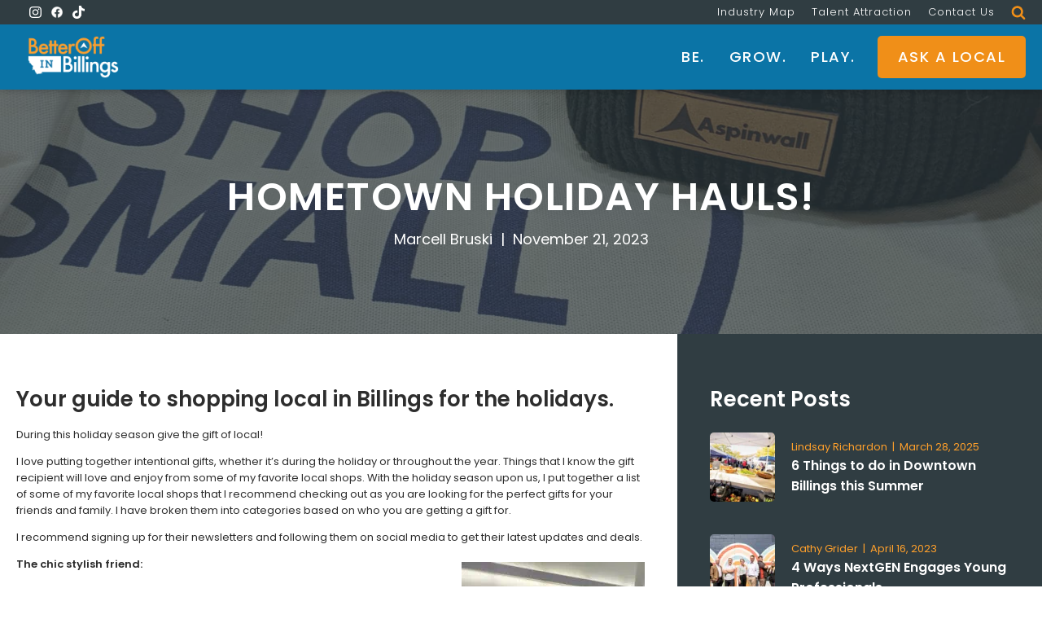

--- FILE ---
content_type: text/html; charset=UTF-8
request_url: https://betteroffinbillings.org/blog/local-stories/hometown-holiday-hauls/
body_size: 23201
content:
<!DOCTYPE html>
<html lang="en-US" >
<head>
<meta charset="UTF-8">
<meta name="viewport" content="width=device-width, initial-scale=1.0">
<!-- WP_HEAD() START -->
<title>Hometown Holiday Hauls! | Better Off In Billings</title>
<link rel="preload" as="style" href="https://fonts.googleapis.com/css?family=Poppins:300,500,regular,italic,300italic,500italic,|Poppins:600,600italic," >
<link rel="stylesheet" href="https://fonts.googleapis.com/css?family=Poppins:300,500,regular,italic,300italic,500italic,|Poppins:600,600italic,">

            <script data-no-defer="1" data-ezscrex="false" data-cfasync="false" data-pagespeed-no-defer data-cookieconsent="ignore">
                var ctPublicFunctions = {"_ajax_nonce":"5f938e8d38","_rest_nonce":"ae7fe724cb","_ajax_url":"\/wp-admin\/admin-ajax.php","_rest_url":"https:\/\/betteroffinbillings.org\/wp-json\/","data__cookies_type":"none","data__ajax_type":"rest","data__bot_detector_enabled":"1","data__frontend_data_log_enabled":1,"cookiePrefix":"","wprocket_detected":false,"host_url":"betteroffinbillings.org","text__ee_click_to_select":"Click to select the whole data","text__ee_original_email":"The complete one is","text__ee_got_it":"Got it","text__ee_blocked":"Blocked","text__ee_cannot_connect":"Cannot connect","text__ee_cannot_decode":"Can not decode email. Unknown reason","text__ee_email_decoder":"CleanTalk email decoder","text__ee_wait_for_decoding":"The magic is on the way!","text__ee_decoding_process":"Please wait a few seconds while we decode the contact data."}
            </script>
        
            <script data-no-defer="1" data-ezscrex="false" data-cfasync="false" data-pagespeed-no-defer data-cookieconsent="ignore">
                var ctPublic = {"_ajax_nonce":"5f938e8d38","settings__forms__check_internal":"0","settings__forms__check_external":"0","settings__forms__force_protection":0,"settings__forms__search_test":"1","settings__forms__wc_add_to_cart":"0","settings__data__bot_detector_enabled":"1","settings__sfw__anti_crawler":0,"blog_home":"https:\/\/betteroffinbillings.org\/","pixel__setting":"3","pixel__enabled":true,"pixel__url":null,"data__email_check_before_post":"1","data__email_check_exist_post":"0","data__cookies_type":"none","data__key_is_ok":true,"data__visible_fields_required":true,"wl_brandname":"Anti-Spam by CleanTalk","wl_brandname_short":"CleanTalk","ct_checkjs_key":"6fbae4d3fcf89fd05edf67550571d8cbdd3d166eadc8b24887672e759e7df03b","emailEncoderPassKey":"f4c3e8998cb3a9e77659d74684c93180","bot_detector_forms_excluded":"W10=","advancedCacheExists":false,"varnishCacheExists":false,"wc_ajax_add_to_cart":false}
            </script>
        <meta name="dc.title" content="Hometown Holiday Hauls! | Better Off In Billings">
<meta name="dc.description" content="Your guide to shopping local in Billings for the holidays. During this holiday season give the gift of local! I love putting together intentional gifts, whether it’s during the holiday or throughout the year. Things that I know the gift recipient will love and enjoy from some of my favorite&hellip;">
<meta name="dc.relation" content="https://betteroffinbillings.org/blog/local-stories/hometown-holiday-hauls/">
<meta name="dc.source" content="https://betteroffinbillings.org/">
<meta name="dc.language" content="en_US">
<meta name="description" content="Your guide to shopping local in Billings for the holidays. During this holiday season give the gift of local! I love putting together intentional gifts, whether it’s during the holiday or throughout the year. Things that I know the gift recipient will love and enjoy from some of my favorite&hellip;">
<meta name="robots" content="index, follow, max-snippet:-1, max-image-preview:large, max-video-preview:-1">
<link rel="canonical" href="https://betteroffinbillings.org/blog/local-stories/hometown-holiday-hauls/">
<meta property="og:url" content="https://betteroffinbillings.org/blog/local-stories/hometown-holiday-hauls/">
<meta property="og:site_name" content="Better Off In Billings">
<meta property="og:locale" content="en_US">
<meta property="og:type" content="article">
<meta property="article:author" content="">
<meta property="article:publisher" content="">
<meta property="article:section" content="Community">
<meta property="og:title" content="Hometown Holiday Hauls! | Better Off In Billings">
<meta property="og:description" content="Your guide to shopping local in Billings for the holidays. During this holiday season give the gift of local! I love putting together intentional gifts, whether it’s during the holiday or throughout the year. Things that I know the gift recipient will love and enjoy from some of my favorite&hellip;">
<meta property="og:image" content="https://betteroffinbillings.org/wp-content/uploads/2023/11/IMG_20191130_103708web.jpg">
<meta property="og:image:secure_url" content="https://betteroffinbillings.org/wp-content/uploads/2023/11/IMG_20191130_103708web.jpg">
<meta property="og:image:width" content="1920">
<meta property="og:image:height" content="1440">
<meta property="og:image:alt" content="Shop Small In Billings | Better Off In Billings">
<meta property="fb:pages" content="">
<meta property="fb:admins" content="">
<meta property="fb:app_id" content="">
<meta name="twitter:card" content="summary">
<meta name="twitter:site" content="">
<meta name="twitter:creator" content="">
<meta name="twitter:title" content="Hometown Holiday Hauls! | Better Off In Billings">
<meta name="twitter:description" content="Your guide to shopping local in Billings for the holidays. During this holiday season give the gift of local! I love putting together intentional gifts, whether it’s during the holiday or throughout the year. Things that I know the gift recipient will love and enjoy from some of my favorite&hellip;">
<meta name="twitter:image" content="https://betteroffinbillings.org/wp-content/uploads/2023/11/IMG_20191130_103708web.jpg">
<link rel='dns-prefetch' href='//fd.cleantalk.org' />
<link href='https://analytics.graphicfinesse.com' crossorigin rel='preconnect' />
<link rel="alternate" title="oEmbed (JSON)" type="application/json+oembed" href="https://betteroffinbillings.org/wp-json/oembed/1.0/embed?url=https%3A%2F%2Fbetteroffinbillings.org%2Fblog%2Flocal-stories%2Fhometown-holiday-hauls%2F" />
<link rel="alternate" title="oEmbed (XML)" type="text/xml+oembed" href="https://betteroffinbillings.org/wp-json/oembed/1.0/embed?url=https%3A%2F%2Fbetteroffinbillings.org%2Fblog%2Flocal-stories%2Fhometown-holiday-hauls%2F&#038;format=xml" />
<style id='wp-img-auto-sizes-contain-inline-css' type='text/css'>
img:is([sizes=auto i],[sizes^="auto," i]){contain-intrinsic-size:3000px 1500px}
/*# sourceURL=wp-img-auto-sizes-contain-inline-css */
</style>
<style id='wp-block-library-inline-css' type='text/css'>
:root{--wp-block-synced-color:#7a00df;--wp-block-synced-color--rgb:122,0,223;--wp-bound-block-color:var(--wp-block-synced-color);--wp-editor-canvas-background:#ddd;--wp-admin-theme-color:#007cba;--wp-admin-theme-color--rgb:0,124,186;--wp-admin-theme-color-darker-10:#006ba1;--wp-admin-theme-color-darker-10--rgb:0,107,160.5;--wp-admin-theme-color-darker-20:#005a87;--wp-admin-theme-color-darker-20--rgb:0,90,135;--wp-admin-border-width-focus:2px}@media (min-resolution:192dpi){:root{--wp-admin-border-width-focus:1.5px}}.wp-element-button{cursor:pointer}:root .has-very-light-gray-background-color{background-color:#eee}:root .has-very-dark-gray-background-color{background-color:#313131}:root .has-very-light-gray-color{color:#eee}:root .has-very-dark-gray-color{color:#313131}:root .has-vivid-green-cyan-to-vivid-cyan-blue-gradient-background{background:linear-gradient(135deg,#00d084,#0693e3)}:root .has-purple-crush-gradient-background{background:linear-gradient(135deg,#34e2e4,#4721fb 50%,#ab1dfe)}:root .has-hazy-dawn-gradient-background{background:linear-gradient(135deg,#faaca8,#dad0ec)}:root .has-subdued-olive-gradient-background{background:linear-gradient(135deg,#fafae1,#67a671)}:root .has-atomic-cream-gradient-background{background:linear-gradient(135deg,#fdd79a,#004a59)}:root .has-nightshade-gradient-background{background:linear-gradient(135deg,#330968,#31cdcf)}:root .has-midnight-gradient-background{background:linear-gradient(135deg,#020381,#2874fc)}:root{--wp--preset--font-size--normal:16px;--wp--preset--font-size--huge:42px}.has-regular-font-size{font-size:1em}.has-larger-font-size{font-size:2.625em}.has-normal-font-size{font-size:var(--wp--preset--font-size--normal)}.has-huge-font-size{font-size:var(--wp--preset--font-size--huge)}.has-text-align-center{text-align:center}.has-text-align-left{text-align:left}.has-text-align-right{text-align:right}.has-fit-text{white-space:nowrap!important}#end-resizable-editor-section{display:none}.aligncenter{clear:both}.items-justified-left{justify-content:flex-start}.items-justified-center{justify-content:center}.items-justified-right{justify-content:flex-end}.items-justified-space-between{justify-content:space-between}.screen-reader-text{border:0;clip-path:inset(50%);height:1px;margin:-1px;overflow:hidden;padding:0;position:absolute;width:1px;word-wrap:normal!important}.screen-reader-text:focus{background-color:#ddd;clip-path:none;color:#444;display:block;font-size:1em;height:auto;left:5px;line-height:normal;padding:15px 23px 14px;text-decoration:none;top:5px;width:auto;z-index:100000}html :where(.has-border-color){border-style:solid}html :where([style*=border-top-color]){border-top-style:solid}html :where([style*=border-right-color]){border-right-style:solid}html :where([style*=border-bottom-color]){border-bottom-style:solid}html :where([style*=border-left-color]){border-left-style:solid}html :where([style*=border-width]){border-style:solid}html :where([style*=border-top-width]){border-top-style:solid}html :where([style*=border-right-width]){border-right-style:solid}html :where([style*=border-bottom-width]){border-bottom-style:solid}html :where([style*=border-left-width]){border-left-style:solid}html :where(img[class*=wp-image-]){height:auto;max-width:100%}:where(figure){margin:0 0 1em}html :where(.is-position-sticky){--wp-admin--admin-bar--position-offset:var(--wp-admin--admin-bar--height,0px)}@media screen and (max-width:600px){html :where(.is-position-sticky){--wp-admin--admin-bar--position-offset:0px}}

/*# sourceURL=wp-block-library-inline-css */
</style><style id='wp-block-heading-inline-css' type='text/css'>
h1:where(.wp-block-heading).has-background,h2:where(.wp-block-heading).has-background,h3:where(.wp-block-heading).has-background,h4:where(.wp-block-heading).has-background,h5:where(.wp-block-heading).has-background,h6:where(.wp-block-heading).has-background{padding:1.25em 2.375em}h1.has-text-align-left[style*=writing-mode]:where([style*=vertical-lr]),h1.has-text-align-right[style*=writing-mode]:where([style*=vertical-rl]),h2.has-text-align-left[style*=writing-mode]:where([style*=vertical-lr]),h2.has-text-align-right[style*=writing-mode]:where([style*=vertical-rl]),h3.has-text-align-left[style*=writing-mode]:where([style*=vertical-lr]),h3.has-text-align-right[style*=writing-mode]:where([style*=vertical-rl]),h4.has-text-align-left[style*=writing-mode]:where([style*=vertical-lr]),h4.has-text-align-right[style*=writing-mode]:where([style*=vertical-rl]),h5.has-text-align-left[style*=writing-mode]:where([style*=vertical-lr]),h5.has-text-align-right[style*=writing-mode]:where([style*=vertical-rl]),h6.has-text-align-left[style*=writing-mode]:where([style*=vertical-lr]),h6.has-text-align-right[style*=writing-mode]:where([style*=vertical-rl]){rotate:180deg}
/*# sourceURL=https://betteroffinbillings.org/wp-includes/blocks/heading/style.min.css */
</style>
<style id='wp-block-image-inline-css' type='text/css'>
.wp-block-image>a,.wp-block-image>figure>a{display:inline-block}.wp-block-image img{box-sizing:border-box;height:auto;max-width:100%;vertical-align:bottom}@media not (prefers-reduced-motion){.wp-block-image img.hide{visibility:hidden}.wp-block-image img.show{animation:show-content-image .4s}}.wp-block-image[style*=border-radius] img,.wp-block-image[style*=border-radius]>a{border-radius:inherit}.wp-block-image.has-custom-border img{box-sizing:border-box}.wp-block-image.aligncenter{text-align:center}.wp-block-image.alignfull>a,.wp-block-image.alignwide>a{width:100%}.wp-block-image.alignfull img,.wp-block-image.alignwide img{height:auto;width:100%}.wp-block-image .aligncenter,.wp-block-image .alignleft,.wp-block-image .alignright,.wp-block-image.aligncenter,.wp-block-image.alignleft,.wp-block-image.alignright{display:table}.wp-block-image .aligncenter>figcaption,.wp-block-image .alignleft>figcaption,.wp-block-image .alignright>figcaption,.wp-block-image.aligncenter>figcaption,.wp-block-image.alignleft>figcaption,.wp-block-image.alignright>figcaption{caption-side:bottom;display:table-caption}.wp-block-image .alignleft{float:left;margin:.5em 1em .5em 0}.wp-block-image .alignright{float:right;margin:.5em 0 .5em 1em}.wp-block-image .aligncenter{margin-left:auto;margin-right:auto}.wp-block-image :where(figcaption){margin-bottom:1em;margin-top:.5em}.wp-block-image.is-style-circle-mask img{border-radius:9999px}@supports ((-webkit-mask-image:none) or (mask-image:none)) or (-webkit-mask-image:none){.wp-block-image.is-style-circle-mask img{border-radius:0;-webkit-mask-image:url('data:image/svg+xml;utf8,<svg viewBox="0 0 100 100" xmlns="http://www.w3.org/2000/svg"><circle cx="50" cy="50" r="50"/></svg>');mask-image:url('data:image/svg+xml;utf8,<svg viewBox="0 0 100 100" xmlns="http://www.w3.org/2000/svg"><circle cx="50" cy="50" r="50"/></svg>');mask-mode:alpha;-webkit-mask-position:center;mask-position:center;-webkit-mask-repeat:no-repeat;mask-repeat:no-repeat;-webkit-mask-size:contain;mask-size:contain}}:root :where(.wp-block-image.is-style-rounded img,.wp-block-image .is-style-rounded img){border-radius:9999px}.wp-block-image figure{margin:0}.wp-lightbox-container{display:flex;flex-direction:column;position:relative}.wp-lightbox-container img{cursor:zoom-in}.wp-lightbox-container img:hover+button{opacity:1}.wp-lightbox-container button{align-items:center;backdrop-filter:blur(16px) saturate(180%);background-color:#5a5a5a40;border:none;border-radius:4px;cursor:zoom-in;display:flex;height:20px;justify-content:center;opacity:0;padding:0;position:absolute;right:16px;text-align:center;top:16px;width:20px;z-index:100}@media not (prefers-reduced-motion){.wp-lightbox-container button{transition:opacity .2s ease}}.wp-lightbox-container button:focus-visible{outline:3px auto #5a5a5a40;outline:3px auto -webkit-focus-ring-color;outline-offset:3px}.wp-lightbox-container button:hover{cursor:pointer;opacity:1}.wp-lightbox-container button:focus{opacity:1}.wp-lightbox-container button:focus,.wp-lightbox-container button:hover,.wp-lightbox-container button:not(:hover):not(:active):not(.has-background){background-color:#5a5a5a40;border:none}.wp-lightbox-overlay{box-sizing:border-box;cursor:zoom-out;height:100vh;left:0;overflow:hidden;position:fixed;top:0;visibility:hidden;width:100%;z-index:100000}.wp-lightbox-overlay .close-button{align-items:center;cursor:pointer;display:flex;justify-content:center;min-height:40px;min-width:40px;padding:0;position:absolute;right:calc(env(safe-area-inset-right) + 16px);top:calc(env(safe-area-inset-top) + 16px);z-index:5000000}.wp-lightbox-overlay .close-button:focus,.wp-lightbox-overlay .close-button:hover,.wp-lightbox-overlay .close-button:not(:hover):not(:active):not(.has-background){background:none;border:none}.wp-lightbox-overlay .lightbox-image-container{height:var(--wp--lightbox-container-height);left:50%;overflow:hidden;position:absolute;top:50%;transform:translate(-50%,-50%);transform-origin:top left;width:var(--wp--lightbox-container-width);z-index:9999999999}.wp-lightbox-overlay .wp-block-image{align-items:center;box-sizing:border-box;display:flex;height:100%;justify-content:center;margin:0;position:relative;transform-origin:0 0;width:100%;z-index:3000000}.wp-lightbox-overlay .wp-block-image img{height:var(--wp--lightbox-image-height);min-height:var(--wp--lightbox-image-height);min-width:var(--wp--lightbox-image-width);width:var(--wp--lightbox-image-width)}.wp-lightbox-overlay .wp-block-image figcaption{display:none}.wp-lightbox-overlay button{background:none;border:none}.wp-lightbox-overlay .scrim{background-color:#fff;height:100%;opacity:.9;position:absolute;width:100%;z-index:2000000}.wp-lightbox-overlay.active{visibility:visible}@media not (prefers-reduced-motion){.wp-lightbox-overlay.active{animation:turn-on-visibility .25s both}.wp-lightbox-overlay.active img{animation:turn-on-visibility .35s both}.wp-lightbox-overlay.show-closing-animation:not(.active){animation:turn-off-visibility .35s both}.wp-lightbox-overlay.show-closing-animation:not(.active) img{animation:turn-off-visibility .25s both}.wp-lightbox-overlay.zoom.active{animation:none;opacity:1;visibility:visible}.wp-lightbox-overlay.zoom.active .lightbox-image-container{animation:lightbox-zoom-in .4s}.wp-lightbox-overlay.zoom.active .lightbox-image-container img{animation:none}.wp-lightbox-overlay.zoom.active .scrim{animation:turn-on-visibility .4s forwards}.wp-lightbox-overlay.zoom.show-closing-animation:not(.active){animation:none}.wp-lightbox-overlay.zoom.show-closing-animation:not(.active) .lightbox-image-container{animation:lightbox-zoom-out .4s}.wp-lightbox-overlay.zoom.show-closing-animation:not(.active) .lightbox-image-container img{animation:none}.wp-lightbox-overlay.zoom.show-closing-animation:not(.active) .scrim{animation:turn-off-visibility .4s forwards}}@keyframes show-content-image{0%{visibility:hidden}99%{visibility:hidden}to{visibility:visible}}@keyframes turn-on-visibility{0%{opacity:0}to{opacity:1}}@keyframes turn-off-visibility{0%{opacity:1;visibility:visible}99%{opacity:0;visibility:visible}to{opacity:0;visibility:hidden}}@keyframes lightbox-zoom-in{0%{transform:translate(calc((-100vw + var(--wp--lightbox-scrollbar-width))/2 + var(--wp--lightbox-initial-left-position)),calc(-50vh + var(--wp--lightbox-initial-top-position))) scale(var(--wp--lightbox-scale))}to{transform:translate(-50%,-50%) scale(1)}}@keyframes lightbox-zoom-out{0%{transform:translate(-50%,-50%) scale(1);visibility:visible}99%{visibility:visible}to{transform:translate(calc((-100vw + var(--wp--lightbox-scrollbar-width))/2 + var(--wp--lightbox-initial-left-position)),calc(-50vh + var(--wp--lightbox-initial-top-position))) scale(var(--wp--lightbox-scale));visibility:hidden}}
/*# sourceURL=https://betteroffinbillings.org/wp-includes/blocks/image/style.min.css */
</style>
<style id='wp-block-list-inline-css' type='text/css'>
ol,ul{box-sizing:border-box}:root :where(.wp-block-list.has-background){padding:1.25em 2.375em}
/*# sourceURL=https://betteroffinbillings.org/wp-includes/blocks/list/style.min.css */
</style>
<style id='wp-block-paragraph-inline-css' type='text/css'>
.is-small-text{font-size:.875em}.is-regular-text{font-size:1em}.is-large-text{font-size:2.25em}.is-larger-text{font-size:3em}.has-drop-cap:not(:focus):first-letter{float:left;font-size:8.4em;font-style:normal;font-weight:100;line-height:.68;margin:.05em .1em 0 0;text-transform:uppercase}body.rtl .has-drop-cap:not(:focus):first-letter{float:none;margin-left:.1em}p.has-drop-cap.has-background{overflow:hidden}:root :where(p.has-background){padding:1.25em 2.375em}:where(p.has-text-color:not(.has-link-color)) a{color:inherit}p.has-text-align-left[style*="writing-mode:vertical-lr"],p.has-text-align-right[style*="writing-mode:vertical-rl"]{rotate:180deg}
/*# sourceURL=https://betteroffinbillings.org/wp-includes/blocks/paragraph/style.min.css */
</style>
<style id='global-styles-inline-css' type='text/css'>
:root{--wp--preset--aspect-ratio--square: 1;--wp--preset--aspect-ratio--4-3: 4/3;--wp--preset--aspect-ratio--3-4: 3/4;--wp--preset--aspect-ratio--3-2: 3/2;--wp--preset--aspect-ratio--2-3: 2/3;--wp--preset--aspect-ratio--16-9: 16/9;--wp--preset--aspect-ratio--9-16: 9/16;--wp--preset--color--black: #000000;--wp--preset--color--cyan-bluish-gray: #abb8c3;--wp--preset--color--white: #ffffff;--wp--preset--color--pale-pink: #f78da7;--wp--preset--color--vivid-red: #cf2e2e;--wp--preset--color--luminous-vivid-orange: #ff6900;--wp--preset--color--luminous-vivid-amber: #fcb900;--wp--preset--color--light-green-cyan: #7bdcb5;--wp--preset--color--vivid-green-cyan: #00d084;--wp--preset--color--pale-cyan-blue: #8ed1fc;--wp--preset--color--vivid-cyan-blue: #0693e3;--wp--preset--color--vivid-purple: #9b51e0;--wp--preset--gradient--vivid-cyan-blue-to-vivid-purple: linear-gradient(135deg,rgb(6,147,227) 0%,rgb(155,81,224) 100%);--wp--preset--gradient--light-green-cyan-to-vivid-green-cyan: linear-gradient(135deg,rgb(122,220,180) 0%,rgb(0,208,130) 100%);--wp--preset--gradient--luminous-vivid-amber-to-luminous-vivid-orange: linear-gradient(135deg,rgb(252,185,0) 0%,rgb(255,105,0) 100%);--wp--preset--gradient--luminous-vivid-orange-to-vivid-red: linear-gradient(135deg,rgb(255,105,0) 0%,rgb(207,46,46) 100%);--wp--preset--gradient--very-light-gray-to-cyan-bluish-gray: linear-gradient(135deg,rgb(238,238,238) 0%,rgb(169,184,195) 100%);--wp--preset--gradient--cool-to-warm-spectrum: linear-gradient(135deg,rgb(74,234,220) 0%,rgb(151,120,209) 20%,rgb(207,42,186) 40%,rgb(238,44,130) 60%,rgb(251,105,98) 80%,rgb(254,248,76) 100%);--wp--preset--gradient--blush-light-purple: linear-gradient(135deg,rgb(255,206,236) 0%,rgb(152,150,240) 100%);--wp--preset--gradient--blush-bordeaux: linear-gradient(135deg,rgb(254,205,165) 0%,rgb(254,45,45) 50%,rgb(107,0,62) 100%);--wp--preset--gradient--luminous-dusk: linear-gradient(135deg,rgb(255,203,112) 0%,rgb(199,81,192) 50%,rgb(65,88,208) 100%);--wp--preset--gradient--pale-ocean: linear-gradient(135deg,rgb(255,245,203) 0%,rgb(182,227,212) 50%,rgb(51,167,181) 100%);--wp--preset--gradient--electric-grass: linear-gradient(135deg,rgb(202,248,128) 0%,rgb(113,206,126) 100%);--wp--preset--gradient--midnight: linear-gradient(135deg,rgb(2,3,129) 0%,rgb(40,116,252) 100%);--wp--preset--font-size--small: 13px;--wp--preset--font-size--medium: 20px;--wp--preset--font-size--large: 36px;--wp--preset--font-size--x-large: 42px;--wp--preset--spacing--20: 0.44rem;--wp--preset--spacing--30: 0.67rem;--wp--preset--spacing--40: 1rem;--wp--preset--spacing--50: 1.5rem;--wp--preset--spacing--60: 2.25rem;--wp--preset--spacing--70: 3.38rem;--wp--preset--spacing--80: 5.06rem;--wp--preset--shadow--natural: 6px 6px 9px rgba(0, 0, 0, 0.2);--wp--preset--shadow--deep: 12px 12px 50px rgba(0, 0, 0, 0.4);--wp--preset--shadow--sharp: 6px 6px 0px rgba(0, 0, 0, 0.2);--wp--preset--shadow--outlined: 6px 6px 0px -3px rgb(255, 255, 255), 6px 6px rgb(0, 0, 0);--wp--preset--shadow--crisp: 6px 6px 0px rgb(0, 0, 0);}:where(.is-layout-flex){gap: 0.5em;}:where(.is-layout-grid){gap: 0.5em;}body .is-layout-flex{display: flex;}.is-layout-flex{flex-wrap: wrap;align-items: center;}.is-layout-flex > :is(*, div){margin: 0;}body .is-layout-grid{display: grid;}.is-layout-grid > :is(*, div){margin: 0;}:where(.wp-block-columns.is-layout-flex){gap: 2em;}:where(.wp-block-columns.is-layout-grid){gap: 2em;}:where(.wp-block-post-template.is-layout-flex){gap: 1.25em;}:where(.wp-block-post-template.is-layout-grid){gap: 1.25em;}.has-black-color{color: var(--wp--preset--color--black) !important;}.has-cyan-bluish-gray-color{color: var(--wp--preset--color--cyan-bluish-gray) !important;}.has-white-color{color: var(--wp--preset--color--white) !important;}.has-pale-pink-color{color: var(--wp--preset--color--pale-pink) !important;}.has-vivid-red-color{color: var(--wp--preset--color--vivid-red) !important;}.has-luminous-vivid-orange-color{color: var(--wp--preset--color--luminous-vivid-orange) !important;}.has-luminous-vivid-amber-color{color: var(--wp--preset--color--luminous-vivid-amber) !important;}.has-light-green-cyan-color{color: var(--wp--preset--color--light-green-cyan) !important;}.has-vivid-green-cyan-color{color: var(--wp--preset--color--vivid-green-cyan) !important;}.has-pale-cyan-blue-color{color: var(--wp--preset--color--pale-cyan-blue) !important;}.has-vivid-cyan-blue-color{color: var(--wp--preset--color--vivid-cyan-blue) !important;}.has-vivid-purple-color{color: var(--wp--preset--color--vivid-purple) !important;}.has-black-background-color{background-color: var(--wp--preset--color--black) !important;}.has-cyan-bluish-gray-background-color{background-color: var(--wp--preset--color--cyan-bluish-gray) !important;}.has-white-background-color{background-color: var(--wp--preset--color--white) !important;}.has-pale-pink-background-color{background-color: var(--wp--preset--color--pale-pink) !important;}.has-vivid-red-background-color{background-color: var(--wp--preset--color--vivid-red) !important;}.has-luminous-vivid-orange-background-color{background-color: var(--wp--preset--color--luminous-vivid-orange) !important;}.has-luminous-vivid-amber-background-color{background-color: var(--wp--preset--color--luminous-vivid-amber) !important;}.has-light-green-cyan-background-color{background-color: var(--wp--preset--color--light-green-cyan) !important;}.has-vivid-green-cyan-background-color{background-color: var(--wp--preset--color--vivid-green-cyan) !important;}.has-pale-cyan-blue-background-color{background-color: var(--wp--preset--color--pale-cyan-blue) !important;}.has-vivid-cyan-blue-background-color{background-color: var(--wp--preset--color--vivid-cyan-blue) !important;}.has-vivid-purple-background-color{background-color: var(--wp--preset--color--vivid-purple) !important;}.has-black-border-color{border-color: var(--wp--preset--color--black) !important;}.has-cyan-bluish-gray-border-color{border-color: var(--wp--preset--color--cyan-bluish-gray) !important;}.has-white-border-color{border-color: var(--wp--preset--color--white) !important;}.has-pale-pink-border-color{border-color: var(--wp--preset--color--pale-pink) !important;}.has-vivid-red-border-color{border-color: var(--wp--preset--color--vivid-red) !important;}.has-luminous-vivid-orange-border-color{border-color: var(--wp--preset--color--luminous-vivid-orange) !important;}.has-luminous-vivid-amber-border-color{border-color: var(--wp--preset--color--luminous-vivid-amber) !important;}.has-light-green-cyan-border-color{border-color: var(--wp--preset--color--light-green-cyan) !important;}.has-vivid-green-cyan-border-color{border-color: var(--wp--preset--color--vivid-green-cyan) !important;}.has-pale-cyan-blue-border-color{border-color: var(--wp--preset--color--pale-cyan-blue) !important;}.has-vivid-cyan-blue-border-color{border-color: var(--wp--preset--color--vivid-cyan-blue) !important;}.has-vivid-purple-border-color{border-color: var(--wp--preset--color--vivid-purple) !important;}.has-vivid-cyan-blue-to-vivid-purple-gradient-background{background: var(--wp--preset--gradient--vivid-cyan-blue-to-vivid-purple) !important;}.has-light-green-cyan-to-vivid-green-cyan-gradient-background{background: var(--wp--preset--gradient--light-green-cyan-to-vivid-green-cyan) !important;}.has-luminous-vivid-amber-to-luminous-vivid-orange-gradient-background{background: var(--wp--preset--gradient--luminous-vivid-amber-to-luminous-vivid-orange) !important;}.has-luminous-vivid-orange-to-vivid-red-gradient-background{background: var(--wp--preset--gradient--luminous-vivid-orange-to-vivid-red) !important;}.has-very-light-gray-to-cyan-bluish-gray-gradient-background{background: var(--wp--preset--gradient--very-light-gray-to-cyan-bluish-gray) !important;}.has-cool-to-warm-spectrum-gradient-background{background: var(--wp--preset--gradient--cool-to-warm-spectrum) !important;}.has-blush-light-purple-gradient-background{background: var(--wp--preset--gradient--blush-light-purple) !important;}.has-blush-bordeaux-gradient-background{background: var(--wp--preset--gradient--blush-bordeaux) !important;}.has-luminous-dusk-gradient-background{background: var(--wp--preset--gradient--luminous-dusk) !important;}.has-pale-ocean-gradient-background{background: var(--wp--preset--gradient--pale-ocean) !important;}.has-electric-grass-gradient-background{background: var(--wp--preset--gradient--electric-grass) !important;}.has-midnight-gradient-background{background: var(--wp--preset--gradient--midnight) !important;}.has-small-font-size{font-size: var(--wp--preset--font-size--small) !important;}.has-medium-font-size{font-size: var(--wp--preset--font-size--medium) !important;}.has-large-font-size{font-size: var(--wp--preset--font-size--large) !important;}.has-x-large-font-size{font-size: var(--wp--preset--font-size--x-large) !important;}
/*# sourceURL=global-styles-inline-css */
</style>

<style id='classic-theme-styles-inline-css' type='text/css'>
/*! This file is auto-generated */
.wp-block-button__link{color:#fff;background-color:#32373c;border-radius:9999px;box-shadow:none;text-decoration:none;padding:calc(.667em + 2px) calc(1.333em + 2px);font-size:1.125em}.wp-block-file__button{background:#32373c;color:#fff;text-decoration:none}
/*# sourceURL=/wp-includes/css/classic-themes.min.css */
</style>
<link rel='stylesheet' id='cleantalk-public-css-css' href='https://betteroffinbillings.org/wp-content/plugins/cleantalk-spam-protect/css/cleantalk-public.min.css?ver=6.70.1_1767720669' type='text/css' media='all' />
<link rel='stylesheet' id='cleantalk-email-decoder-css-css' href='https://betteroffinbillings.org/wp-content/plugins/cleantalk-spam-protect/css/cleantalk-email-decoder.min.css?ver=6.70.1_1767720669' type='text/css' media='all' />
<link rel='stylesheet' id='oxygen-css' href='https://betteroffinbillings.org/wp-content/plugins/oxygen/component-framework/oxygen.css?ver=4.9.5' type='text/css' media='all' />
<script type="text/javascript" src="https://betteroffinbillings.org/wp-content/plugins/cleantalk-spam-protect/js/apbct-public-bundle.min.js?ver=6.70.1_1767720669" id="apbct-public-bundle.min-js-js"></script>
<script type="text/javascript" src="https://fd.cleantalk.org/ct-bot-detector-wrapper.js?ver=6.70.1" id="ct_bot_detector-js" defer="defer" data-wp-strategy="defer"></script>
<script type="text/javascript" src="https://betteroffinbillings.org/wp-includes/js/jquery/jquery.min.js?ver=3.7.1" id="jquery-core-js"></script>
<link rel="https://api.w.org/" href="https://betteroffinbillings.org/wp-json/" /><link rel="alternate" title="JSON" type="application/json" href="https://betteroffinbillings.org/wp-json/wp/v2/posts/1497" /><link rel="EditURI" type="application/rsd+xml" title="RSD" href="https://betteroffinbillings.org/xmlrpc.php?rsd" />

<link rel='shortlink' href='https://betteroffinbillings.org/?p=1497' />
<!-- Google tag (gtag.js) -->
<script async src="https://www.googletagmanager.com/gtag/js?id=G-ZJQFX0NDZC"></script>
<script>
  window.dataLayer = window.dataLayer || [];
  function gtag(){dataLayer.push(arguments);}
  gtag('js', new Date());

  gtag('config', 'G-ZJQFX0NDZC');
</script>
<!-- Matomo -->
<script>
  var _paq = window._paq = window._paq || [];
  /* tracker methods like "setCustomDimension" should be called before "trackPageView" */
  _paq.push(['trackPageView']);
  _paq.push(['enableLinkTracking']);
  (function() {
    var u="https://analytics.graphicfinesse.com/";
    _paq.push(['setTrackerUrl', u+'matomo.php']);
    _paq.push(['setSiteId', '11']);
    var d=document, g=d.createElement('script'), s=d.getElementsByTagName('script')[0];
    g.async=true; g.src=u+'matomo.js'; s.parentNode.insertBefore(g,s);
  })();
</script>
<!-- End Matomo Code --><link rel="icon" href="https://betteroffinbillings.org/wp-content/uploads/2022/11/cropped-favicon-32x32.png" sizes="32x32" />
<link rel="icon" href="https://betteroffinbillings.org/wp-content/uploads/2022/11/cropped-favicon-192x192.png" sizes="192x192" />
<link rel="apple-touch-icon" href="https://betteroffinbillings.org/wp-content/uploads/2022/11/cropped-favicon-180x180.png" />
<meta name="msapplication-TileImage" content="https://betteroffinbillings.org/wp-content/uploads/2022/11/cropped-favicon-270x270.png" />

<script async src='https://www.googletagmanager.com/gtag/js?id=G-ZJQFX0NDZC'></script><script>
window.dataLayer = window.dataLayer || [];
function gtag(){dataLayer.push(arguments);}gtag('js', new Date());
gtag('set', 'cookie_domain', 'auto');
gtag('set', 'cookie_flags', 'SameSite=None;Secure');

 gtag('config', 'G-ZJQFX0NDZC' , {});

</script>

<script async>
var _paq = window._paq || [];
_paq.push(['setCookieDomain', '*.betteroffinbillings.org']);
_paq.push(['setDocumentTitle', document.domain + '/' + document.title]);
_paq.push(['setDomains', ['betteroffinbillings.org']]);
_paq.push(['enableCrossDomainLinking']);
_paq.push(['enableLinkTracking']);
_paq.push(['trackPageView']);
(function() {
	var u='https://analytics.graphicfinesse.com/';
	_paq.push(['setTrackerUrl', u+'matomo.php']);
	_paq.push(['setSiteId', '11']);
	var d=document, g=d.createElement('script'), s=d.getElementsByTagName('script')[0];
	g.type='text/javascript'; g.async=true; g.defer=true; g.src='https://analytics.graphicfinesse.com/matomo.js'; s.parentNode.insertBefore(g,s);
	})();
</script><link rel='stylesheet' id='oxygen-cache-646-css' href='//betteroffinbillings.org/wp-content/uploads/oxygen/css/646.css?cache=1737066101&#038;ver=c95dd405b6cd17bd7433ba140e58505b' type='text/css' media='all' />
<link rel='stylesheet' id='oxygen-cache-517-css' href='//betteroffinbillings.org/wp-content/uploads/oxygen/css/517.css?cache=1717526742&#038;ver=c95dd405b6cd17bd7433ba140e58505b' type='text/css' media='all' />
<link rel='stylesheet' id='oxygen-cache-516-css' href='//betteroffinbillings.org/wp-content/uploads/oxygen/css/516.css?cache=1717526743&#038;ver=c95dd405b6cd17bd7433ba140e58505b' type='text/css' media='all' />
<link rel='stylesheet' id='oxygen-cache-1057-css' href='//betteroffinbillings.org/wp-content/uploads/oxygen/css/1057.css?cache=1717526733&#038;ver=c95dd405b6cd17bd7433ba140e58505b' type='text/css' media='all' />
<link rel='stylesheet' id='oxygen-cache-515-css' href='//betteroffinbillings.org/wp-content/uploads/oxygen/css/515.css?cache=1717526743&#038;ver=c95dd405b6cd17bd7433ba140e58505b' type='text/css' media='all' />
<link rel='stylesheet' id='oxygen-cache-514-css' href='//betteroffinbillings.org/wp-content/uploads/oxygen/css/514.css?cache=1717526744&#038;ver=c95dd405b6cd17bd7433ba140e58505b' type='text/css' media='all' />
<link rel='stylesheet' id='oxygen-cache-513-css' href='//betteroffinbillings.org/wp-content/uploads/oxygen/css/513.css?cache=1717526744&#038;ver=c95dd405b6cd17bd7433ba140e58505b' type='text/css' media='all' />
<link rel='stylesheet' id='oxygen-cache-512-css' href='//betteroffinbillings.org/wp-content/uploads/oxygen/css/512.css?cache=1717526744&#038;ver=c95dd405b6cd17bd7433ba140e58505b' type='text/css' media='all' />
<link rel='stylesheet' id='oxygen-cache-66-css' href='//betteroffinbillings.org/wp-content/uploads/oxygen/css/66.css?cache=1717526993&#038;ver=c95dd405b6cd17bd7433ba140e58505b' type='text/css' media='all' />
<link rel='stylesheet' id='oxygen-cache-12-css' href='//betteroffinbillings.org/wp-content/uploads/oxygen/css/12.css?cache=1729714975&#038;ver=c95dd405b6cd17bd7433ba140e58505b' type='text/css' media='all' />
<link rel='stylesheet' id='oxygen-cache-383-css' href='//betteroffinbillings.org/wp-content/uploads/oxygen/css/383.css?cache=1764707351&#038;ver=c95dd405b6cd17bd7433ba140e58505b' type='text/css' media='all' />
<link rel='stylesheet' id='oxygen-universal-styles-css' href='//betteroffinbillings.org/wp-content/uploads/oxygen/css/universal.css?cache=1764710545&#038;ver=c95dd405b6cd17bd7433ba140e58505b' type='text/css' media='all' />
<!-- END OF WP_HEAD() -->
<link rel='stylesheet' id='oxygen-aos-css' href='https://betteroffinbillings.org/wp-content/plugins/oxygen/component-framework/vendor/aos/aos.css?ver=c95dd405b6cd17bd7433ba140e58505b' type='text/css' media='all' />
</head>
<body class="wp-singular post-template-default single single-post postid-1497 single-format-standard wp-theme-oxygen-is-not-a-theme  wp-embed-responsive oxygen-body" >

<!-- Begin Constant Contact Active Forms -->
<script> var _ctct_m = "0265040e5fc716a63f8de4ee8965d63d"; </script>
<script id="signupScript" src="//static.ctctcdn.com/js/signup-form-widget/current/signup-form-widget.min.js" async defer></script>
<!-- End Constant Contact Active Forms --><noscript><p><img src="https://analytics.graphicfinesse.com/matomo.php?idsite=11&amp;rec=1" style="border:0;" alt="" /></p></noscript>


						<header id="_header-287-12" class="oxy-header-wrapper oxy-sticky-header  oxy-header" ><div id="_header_row-288-12" class="oxy-header-row" ><div class="oxy-header-container"><div id="_header_left-289-12" class="oxy-header-left" ><div id="div_block-35-12" class="ct-div-block" ><a id="link-30-12" class="ct-link" href="https://www.instagram.com/betteroffinbillings/" target="_blank" rel="noopener noreferrer" ><img  id="image-29-12" alt="Better off in Billings Instagram" src="https://betteroffinbillings.org/wp-content/uploads/2022/12/instagram-01.png" class="ct-image" srcset="https://betteroffinbillings.org/wp-content/uploads/2022/12/instagram-01.png 448w, https://betteroffinbillings.org/wp-content/uploads/2022/12/instagram-01-263x300.png 263w" sizes="(max-width: 448px) 100vw, 448px" /></a><a id="link-31-12" class="ct-link" href="https://www.facebook.com/betteroffinbillings" target="_blank" rel="noopener noreferrer" ><img  id="image-32-12" alt="Better off in Billings Facebook" src="https://betteroffinbillings.org/wp-content/uploads/2022/12/facebook-01.png" class="ct-image" srcset="https://betteroffinbillings.org/wp-content/uploads/2022/12/facebook-01.png 512w, https://betteroffinbillings.org/wp-content/uploads/2022/12/facebook-01-300x300.png 300w, https://betteroffinbillings.org/wp-content/uploads/2022/12/facebook-01-150x150.png 150w" sizes="(max-width: 512px) 100vw, 512px" /></a><a id="link-33-12" class="ct-link" href="https://www.tiktok.com/@betteroffinbillings?_t=8XNjC87V0kI&#038;_r=1" target="_blank" rel="noopener noreferrer" ><img  id="image-34-12" alt="Better off in Billings Tik Tok" src="https://betteroffinbillings.org/wp-content/uploads/2022/12/tiktok-01.png" class="ct-image" srcset="https://betteroffinbillings.org/wp-content/uploads/2022/12/tiktok-01.png 448w, https://betteroffinbillings.org/wp-content/uploads/2022/12/tiktok-01-263x300.png 263w" sizes="(max-width: 448px) 100vw, 448px" /></a></div></div><div id="_header_center-291-12" class="oxy-header-center" ></div><div id="_header_right-292-12" class="oxy-header-right" ><nav id="_nav_menu-293-12" class="oxy-nav-menu oxy-nav-menu-dropdowns oxy-nav-menu-dropdown-arrow" ><div class='oxy-menu-toggle'><div class='oxy-nav-menu-hamburger-wrap'><div class='oxy-nav-menu-hamburger'><div class='oxy-nav-menu-hamburger-line'></div><div class='oxy-nav-menu-hamburger-line'></div><div class='oxy-nav-menu-hamburger-line'></div></div></div></div><div class="menu-alttopnav-container"><ul id="menu-alttopnav" class="oxy-nav-menu-list"><li id="menu-item-1741" class="menu-item menu-item-type-post_type menu-item-object-page menu-item-1741"><a href="https://betteroffinbillings.org/industry-map/">Industry Map</a></li>
<li id="menu-item-265" class="menu-item menu-item-type-post_type menu-item-object-page menu-item-265"><a href="https://betteroffinbillings.org/talent-attraction/">Talent Attraction</a></li>
<li id="menu-item-248" class="menu-item menu-item-type-post_type menu-item-object-page menu-item-248"><a href="https://betteroffinbillings.org/contact/">Contact Us</a></li>
</ul></div></nav><div id="HeroSearch" class="ct-fancy-icon" ><svg id="svg-HeroSearch"><use xlink:href="#FontAwesomeicon-search"></use></svg></div></div></div></div><div id="_header_row-294-12" class="oxy-header-row" ><div class="oxy-header-container"><div id="_header_left-295-12" class="oxy-header-left" ><a id="link-296-12" class="ct-link" href="https://betteroffinbillings.org/"   ><img  id="image-297-12" alt="Better off in Billings Logo - Building Community" src="https://betteroffinbillings.org/wp-content/uploads/2022/11/betteroffinbillings_reversed-aw-version-v2-05.png" class="ct-image" srcset="https://betteroffinbillings.org/wp-content/uploads/2022/11/betteroffinbillings_reversed-aw-version-v2-05.png 600w, https://betteroffinbillings.org/wp-content/uploads/2022/11/betteroffinbillings_reversed-aw-version-v2-05-300x150.png 300w" sizes="(max-width: 600px) 100vw, 600px" /></a></div><div id="_header_center-298-12" class="oxy-header-center" ></div><div id="_header_right-299-12" class="oxy-header-right" ><nav id="_nav_menu-300-12" class="oxy-nav-menu boib-mainnav" ><div class='oxy-menu-toggle'><div class='oxy-nav-menu-hamburger-wrap'><div class='oxy-nav-menu-hamburger'><div class='oxy-nav-menu-hamburger-line'></div><div class='oxy-nav-menu-hamburger-line'></div><div class='oxy-nav-menu-hamburger-line'></div></div></div></div><div class="menu-mainnav-container"><ul id="menu-mainnav" class="oxy-nav-menu-list"><li id="menu-item-477" class="navitems menu-item menu-item-type-post_type menu-item-object-page menu-item-477"><a href="https://betteroffinbillings.org/be/">Be.</a></li>
<li id="menu-item-486" class="navitems menu-item menu-item-type-post_type menu-item-object-page menu-item-486"><a href="https://betteroffinbillings.org/grow/">Grow.</a></li>
<li id="menu-item-485" class="navitems menu-item menu-item-type-post_type menu-item-object-page menu-item-485"><a href="https://betteroffinbillings.org/play/">Play.</a></li>
<li id="menu-item-269" class="navitems hidelarge menu-item menu-item-type-post_type menu-item-object-page menu-item-269"><a href="https://betteroffinbillings.org/talent-attraction/">Talent Attraction</a></li>
<li id="menu-item-1740" class="navitems hidelarge menu-item menu-item-type-post_type menu-item-object-page menu-item-1740"><a href="https://betteroffinbillings.org/industry-map/">Industry Map</a></li>
<li id="menu-item-835" class="navitems hidelarge menu-item menu-item-type-post_type menu-item-object-page menu-item-835"><a href="https://betteroffinbillings.org/contact/">Contact Us</a></li>
<li id="menu-item-273" class="navitems navcta menu-item menu-item-type-post_type menu-item-object-page menu-item-273"><a href="https://betteroffinbillings.org/ask-a-local/">Ask A Local</a></li>
</ul></div></nav></div></div></div></header>
				<script type="text/javascript">
			jQuery(document).ready(function() {
				var selector = "#_header-287-12",
					scrollval = parseInt("0");
				if (!scrollval || scrollval < 1) {
											jQuery("body").css("margin-top", jQuery(selector).outerHeight());
						jQuery(selector).addClass("oxy-sticky-header-active");
									}
				else {
					var scrollTopOld = 0;
					jQuery(window).scroll(function() {
						if (!jQuery('body').hasClass('oxy-nav-menu-prevent-overflow')) {
							if (jQuery(this).scrollTop() > scrollval 
																) {
								if (
																		!jQuery(selector).hasClass("oxy-sticky-header-active")) {
									if (jQuery(selector).css('position')!='absolute') {
										jQuery("body").css("margin-top", jQuery(selector).outerHeight());
									}
									jQuery(selector)
										.addClass("oxy-sticky-header-active")
																	}
							}
							else {
								jQuery(selector)
									.removeClass("oxy-sticky-header-fade-in")
									.removeClass("oxy-sticky-header-active");
								if (jQuery(selector).css('position')!='absolute') {
									jQuery("body").css("margin-top", "");
								}
							}
							scrollTopOld = jQuery(this).scrollTop();
						}
					})
				}
			});
		</script><section id="section-2335-383" class=" ct-section" style="background-image:linear-gradient(rgba(48,61,66,0.7), rgba(48,61,66,0.7)), url(https://betteroffinbillings.org/wp-content/uploads/2023/11/IMG_20191130_103708web.jpg);background-size:auto,  cover;" ><div class="ct-section-inner-wrap"><div id="div_block-2336-383" class="ct-div-block" ><div id="div_block-2337-383" class="ct-div-block" ><h1 id="headline-2338-383" class="ct-headline"><span id="span-2339-383" class="ct-span" >Hometown Holiday Hauls!</span></h1><div id="div_block-2233-383" class="ct-div-block" ><div id="code_block-2239-383" class="ct-code-block" >Marcell Bruski</div><div id="text_block-2300-383" class="ct-text-block" >&nbsp; |&nbsp;&nbsp;</div><div id="text_block-2241-383" class="ct-text-block" ><span id="span-2242-383" class="ct-span" >November 21, 2023</span></div></div></div></div></div></section><section id="section-1292-279" class=" ct-section right-sidebar-section" ><div class="ct-section-inner-wrap"><div id="new_columns-1293-279" class="ct-new-columns right-sidebar-columns" ><div id="div_block-1317-279" class="ct-div-block right-sidebar-main" ><div id="text_block-23-279" class="ct-text-block" ><span id="span-24-279" class="ct-span oxy-stock-content-styles" >
<h2 class="wp-block-heading">Your guide to shopping local in Billings for the holidays.</h2>



<p>During this holiday season give the gift of local!</p>



<p>I love putting together intentional gifts, whether it’s during the holiday or throughout the year. Things that I know the gift recipient will love and enjoy from some of my favorite local shops. With the holiday season upon us, I put together a list of some of my favorite local shops that I recommend checking out as you are looking for the perfect gifts for your friends and family. I have broken them into categories based on who you are getting a gift for.</p>



<p>I recommend signing up for their newsletters and following them on social media to get their latest updates and deals.</p>


<div class="wp-block-image">
<figure class="alignright size-medium"><img loading="lazy" decoding="async" width="225" height="300" src="https://betteroffinbillings.org/wp-content/uploads/2023/11/20231108_174721web-225x300.jpg" alt="Shop local this holiday season | Better Off In Billings" class="wp-image-1501" srcset="https://betteroffinbillings.org/wp-content/uploads/2023/11/20231108_174721web-225x300.jpg 225w, https://betteroffinbillings.org/wp-content/uploads/2023/11/20231108_174721web-768x1024.jpg 768w, https://betteroffinbillings.org/wp-content/uploads/2023/11/20231108_174721web-1152x1536.jpg 1152w, https://betteroffinbillings.org/wp-content/uploads/2023/11/20231108_174721web.jpg 1350w" sizes="auto, (max-width: 225px) 100vw, 225px" /></figure>
</div>


<p><strong>The chic stylish friend:</strong></p>



<p>For the friend that always has the cutest outfits and accessories, I recommend visiting Linda at SOMETHINGchic. Linda and her team are there to provide as much assistance to you as possible, whether you are looking for a full outfit or a stylish top, blazer, shoe, and the list goes on, they have so many wonderful options, especially staple holiday pieces. A few other items to check out, <strong>unique belts, winter accessories such as scarves, mittens, hats – all very chic, jewelry, classic fashion coffee table books, perfumes, and signature candles that are DEVINE!</strong></p>



<p>Whether you are buying clothing items or putting together a chic winter gift of a scarf, mittens, a candle, and a coffee table book, you really can’t go wrong, plus they gift wrap!</p>



<p><a href="https://somethingchicclothing.com/" target="_blank" rel="noreferrer noopener"><strong>SOMETHINGchic</strong></a></p>



<p></p>


<div class="wp-block-image">
<figure class="alignleft size-medium"><img loading="lazy" decoding="async" width="225" height="300" src="https://betteroffinbillings.org/wp-content/uploads/2023/11/20231103_172302web-225x300.jpg" alt="Shop local this holiday season | Better Off In Billings | Made for Home" class="wp-image-1504" srcset="https://betteroffinbillings.org/wp-content/uploads/2023/11/20231103_172302web-225x300.jpg 225w, https://betteroffinbillings.org/wp-content/uploads/2023/11/20231103_172302web-768x1024.jpg 768w, https://betteroffinbillings.org/wp-content/uploads/2023/11/20231103_172302web-1152x1536.jpg 1152w, https://betteroffinbillings.org/wp-content/uploads/2023/11/20231103_172302web.jpg 1350w" sizes="auto, (max-width: 225px) 100vw, 225px" /></figure>
</div>


<p><strong>Home enthusiast:</strong></p>



<p>For the friend that has a beautifully decorated home no matter the season! Lean into their love for home décor and visit Made for Home for their unique gift. Made for Home has very intentional and beautiful home décor pieces that range from furniture, pillows, candles, vases, greenery and SO much more. Each year their holiday collection brings the magic of Christmas to life, they evoke the nostalgic feelings we have of Christmas in their store, so for your home enthusiast friend, this is the perfect place.</p>


<div class="wp-block-image">
<figure class="alignright size-medium"><img loading="lazy" decoding="async" width="225" height="300" src="https://betteroffinbillings.org/wp-content/uploads/2023/11/20231103_172947web-225x300.jpg" alt="Shop local this holiday season | Better Off In Billings | Made for Home" class="wp-image-1505" srcset="https://betteroffinbillings.org/wp-content/uploads/2023/11/20231103_172947web-225x300.jpg 225w, https://betteroffinbillings.org/wp-content/uploads/2023/11/20231103_172947web-768x1024.jpg 768w, https://betteroffinbillings.org/wp-content/uploads/2023/11/20231103_172947web-1152x1536.jpg 1152w, https://betteroffinbillings.org/wp-content/uploads/2023/11/20231103_172947web.jpg 1350w" sizes="auto, (max-width: 225px) 100vw, 225px" /></figure>
</div>


<p>For this friend, it might be a gift of holiday mugs, paired with a signature Made for Home candle, a few nice holiday towels, a decorative vase, and beautiful holiday greenery that you purchase. Or maybe you lean more into the holiday and purchase a new table runner, centerpiece décor, decorative light-up trees, and table wreaths. The options for putting together a thoughtful gift are endless, and their team is ready to assist you to make your gift idea into a reality for this friend.</p>



<p><a href="https://www.madeforhomehh.com/" target="_blank" rel="noreferrer noopener"><strong>Made for Home</strong></a></p>



<p></p>



<p><strong>The wine lover:</strong></p>



<p>We all have that one friend who loves all things wine and all things cheese. For this special someone, my recommendation would be to visit City Vineyard. Whether you are looking to purchase a few of their favorite bottles of wine or are looking to put together a gift basket for this special friend the team at CV is ready to assist you. They have wonderful goodies that help bring the gift together, such as wine glasses, gourmet cheeses, meats, unique crackers, and cookies, in addition, to cook books, Italian pastas and sauces, chocolates, and much more. City Vineyard is the place to go when you know wine is the main gift that can be accented with so many other great accompanying items.</p>



<p>City Vineyard is also a great place to go and pick up a gift for your holiday party host! Their team provides you with great service and they will help put together wine baskets (beer too) for all the wonderful people in your life.</p>



<p><a href="https://cityvineyardwine.com/" target="_blank" rel="noreferrer noopener"><strong>City Vineyard</strong></a></p>



<p></p>



<p><strong>For your hard-to-shop-for friend:</strong></p>



<p>We all have that special family member/friend in our life that isn’t easy to shop for. Maybe it’s because they are particular about their products, they aren’t into shopping, or because they just have “everything.” Instead of worrying about what to get this friend, searching the internet or Instagram for inspiration, just go visit The Joy of Living. This store has a little something special for everyone in your life. I promise you that you won’t leave empty-handed here. The store is filled with a sense of magic with great gift items on every corner, waiting for you.</p>



<p>Whether it’s the guy in your life, the friend who loves a great piece of jewelry, the funny cook in the kitchen, the Montana lover and so on, The Joy of Living has so many wonderful unique gift options for you, plus they gift wrap!</p>



<p><strong><a href="https://www.thejoyofliving.com/" target="_blank" rel="noreferrer noopener">The Joy of Living</a></strong></p>



<p></p>


<div class="wp-block-image">
<figure class="alignleft size-medium"><img loading="lazy" decoding="async" width="225" height="300" src="https://betteroffinbillings.org/wp-content/uploads/2023/11/PXL_20220221_1818498052web-225x300.jpg" alt="Shop local this holiday season with Aspinwall | Better Off In Billings" class="wp-image-1506" srcset="https://betteroffinbillings.org/wp-content/uploads/2023/11/PXL_20220221_1818498052web-225x300.jpg 225w, https://betteroffinbillings.org/wp-content/uploads/2023/11/PXL_20220221_1818498052web-768x1024.jpg 768w, https://betteroffinbillings.org/wp-content/uploads/2023/11/PXL_20220221_1818498052web-1152x1536.jpg 1152w, https://betteroffinbillings.org/wp-content/uploads/2023/11/PXL_20220221_1818498052web.jpg 1350w" sizes="auto, (max-width: 225px) 100vw, 225px" /></figure>
</div>


<p><strong>Outdoor gear lover:</strong></p>



<p>For the friend who loves quality t-shirts, sweaters, hats, beanies, and more, Aspinwall is a must! From a graphic t-shirt to a beanie for the winter their products are high quality, stylish, affordable, and are built to last. A few favorite staple items to get this friend would be an Aspinwall baseball cap or one of their limited winter beanies (they have the best ones and the best variety) and a sweatshirt. Of course, their custom designed t-shirts are fun too! In addition to these items, as you visit their store you will find many other great goodies inside to pair round out your gift.</p>



<p><strong><a href="https://aspinwall.com/" target="_blank" rel="noreferrer noopener">Aspinwall</a></strong></p>



<p></p>



<p><strong>The foodie:</strong></p>



<p>We all have at least one of these foodie friends that love all things kitchen, from glasses, plates, baking dishes, to helpful kitchen gadgets, these friends love spending their time in the kitchen. The local store I recommend would be Zest! They carry your staple name brand items, items made in Montana (like the Earlywood product line – definitely check this one out) and so much more. Putting together a themed gift from this store will be so easy for you and their team is ready to help guide you!</p>



<p><a href="https://zestbillings.com/" target="_blank" rel="noreferrer noopener"><strong>Zest</strong></a></p>



<p></p>



<p><strong>For the friend that prefers an experience:</strong></p>



<p>For your friend(s) that maybe prefer going to a new local restaurant/coffee shop/etc. or prefers an experience over a gift, here are a few ideas for where to get gift cards for them to use on their own time.</p>



<ul class="wp-block-list">
<li><a href="https://www.blackdogcoffeehouse.com/" target="_blank" rel="noreferrer noopener">Black Dog Coffee House</a></li>



<li><a href="https://www.frescojuiceco.com/" target="_blank" rel="noreferrer noopener">Fresco Juice</a></li>



<li><a href="https://walkersgrill.com/" target="_blank" rel="noreferrer noopener">Walkers</a></li>



<li><a href="https://www.zoomontana.org/" target="_blank" rel="noreferrer noopener">ZooMontana</a> (maybe a year pass…)</li>



<li><a href="https://www.theskistation.com/" target="_blank" rel="noreferrer noopener">Ski Station</a></li>



<li><a href="https://www.arthousebillings.com/" target="_blank" rel="noreferrer noopener">Art House</a></li>



<li><a href="https://www.albertabairtheater.org/" target="_blank" rel="noreferrer noopener">Alberta Bair Theater</a> &nbsp;</li>
</ul>



<p>Whether you are buying holiday gifts or needing a gift throughout the year I hope this list is helpful to you. I hope it inspired you to go out and support and shop local not just over the holiday season, but every season.</p>


<div class="wp-block-image">
<figure class="alignleft size-medium"><img loading="lazy" decoding="async" width="225" height="300" src="https://betteroffinbillings.org/wp-content/uploads/2023/11/20231103_121348web-225x300.jpg" alt="Shop local this holiday season | Art House Cinema &amp; Pub | Better Off In Billings" class="wp-image-1509" srcset="https://betteroffinbillings.org/wp-content/uploads/2023/11/20231103_121348web-225x300.jpg 225w, https://betteroffinbillings.org/wp-content/uploads/2023/11/20231103_121348web-768x1024.jpg 768w, https://betteroffinbillings.org/wp-content/uploads/2023/11/20231103_121348web-1152x1536.jpg 1152w, https://betteroffinbillings.org/wp-content/uploads/2023/11/20231103_121348web.jpg 1350w" sizes="auto, (max-width: 225px) 100vw, 225px" /></figure>
</div>

<div class="wp-block-image">
<figure class="alignleft size-medium"><img loading="lazy" decoding="async" width="225" height="300" src="https://betteroffinbillings.org/wp-content/uploads/2023/11/20230816_112100web-225x300.jpg" alt="Gift a annual pass to ZooMontana | Shop local this holiday season | Better Off In Billings" class="wp-image-1510" srcset="https://betteroffinbillings.org/wp-content/uploads/2023/11/20230816_112100web-225x300.jpg 225w, https://betteroffinbillings.org/wp-content/uploads/2023/11/20230816_112100web-768x1024.jpg 768w, https://betteroffinbillings.org/wp-content/uploads/2023/11/20230816_112100web-1152x1536.jpg 1152w, https://betteroffinbillings.org/wp-content/uploads/2023/11/20230816_112100web.jpg 1350w" sizes="auto, (max-width: 225px) 100vw, 225px" /></figure>
</div>

<div class="wp-block-image">
<figure class="alignleft size-medium"><img loading="lazy" decoding="async" width="225" height="300" src="https://betteroffinbillings.org/wp-content/uploads/2023/11/20230921_122735web-225x300.jpg" alt="| Fresco Juice | Shop local this holiday season | Better Off In Billings" class="wp-image-1508" srcset="https://betteroffinbillings.org/wp-content/uploads/2023/11/20230921_122735web-225x300.jpg 225w, https://betteroffinbillings.org/wp-content/uploads/2023/11/20230921_122735web-768x1024.jpg 768w, https://betteroffinbillings.org/wp-content/uploads/2023/11/20230921_122735web-1152x1536.jpg 1152w, https://betteroffinbillings.org/wp-content/uploads/2023/11/20230921_122735web.jpg 1350w" sizes="auto, (max-width: 225px) 100vw, 225px" /></figure>
</div></span></div><div id="div_block-2487-383" class="ct-div-block" ><div id="div_block-2259-383" class="ct-div-block" ><div id="div_block-2279-383" class="ct-div-block" ><div id="text_block-2280-383" class="ct-text-block" >Categories:</div><div id="text_block-2254-383" class="ct-text-block" ><span id="span-2255-383" class="ct-span" ><a href="https://betteroffinbillings.org/category/blog/community/" rel="tag">Community</a>&nbsp; |&nbsp; <a href="https://betteroffinbillings.org/category/blog/local-stories/" rel="tag">Local Stories</a>&nbsp; |&nbsp; <a href="https://betteroffinbillings.org/category/blog/play-here/" rel="tag">Play Here</a></span></div></div><div id="div_block-2283-383" class="ct-div-block" ><div id="text_block-2284-383" class="ct-text-block" >Share:</div><div id="code_block-2260-383" class="ct-code-block" ><link rel="stylesheet" href="https://cdnjs.cloudflare.com/ajax/libs/font-awesome/4.7.0/css/font-awesome.min.css">


<!-- Sharingbutton Facebook -->
<a class="resp-sharing-button__link" href="https://facebook.com/sharer/sharer.php?u=https://betteroffinbillings.org/blog/local-stories/hometown-holiday-hauls" target="_blank" rel="noopener" aria-label="Share on Facebook">
  <div class="resp-sharing-button resp-sharing-button--facebook"><i class="fa fa-facebook" aria-hidden="true"></i></div>
</a>

<!-- Sharingbutton Twitter -->
<a class="resp-sharing-button__link" href="https://twitter.com/intent/tweet/?text=hometown-holiday-hauls&amp;url=https://betteroffinbillings.org/blog/local-stories/hometown-holiday-hauls" target="_blank" rel="noopener" aria-label="Share on Twitter">
  <div class="resp-sharing-button resp-sharing-button--twitter"><i class="fa fa-twitter" aria-hidden="true"></i></div>
</a>

<!-- Sharingbutton Tumblr 
<a class="resp-sharing-button__link" href="https://www.tumblr.com/widgets/share/tool?posttype=link&amp;title=hometown-holiday-hauls&amp;caption=hometown-holiday-hauls&amp;content=https://betteroffinbillings.org/blog/local-stories/hometown-holiday-hauls&amp;canonicalUrl=https://betteroffinbillings.org/blog/local-stories/hometown-holiday-hauls&amp;shareSource=tumblr_share_button" target="_blank" rel="noopener" aria-label="Share on Tumblr">
<div class="resp-sharing-button resp-sharing-button--twitter"><i class="fa fa-tumblr" aria-hidden="true"></i></div>
</a>-->

<!-- Sharingbutton E-Mail -->
<a class="resp-sharing-button__link" href="mailto:?subject=hometown-holiday-hauls&amp;body=https://betteroffinbillings.org/blog/local-stories/hometown-holiday-hauls" target="_self" rel="noopener" aria-label="Share by E-Mail">
  <div class="resp-sharing-button resp-sharing-button--email"><i class="fa fa-envelope-o" aria-hidden="true"></i></div>
</a>

<!-- Sharingbutton Pinterest -->
<a class="resp-sharing-button__link" href="https://pinterest.com/pin/create/button/?url=https://betteroffinbillings.org/blog/local-stories/hometown-holiday-hauls&amp;media=https://betteroffinbillings.org/blog/local-stories/hometown-holiday-hauls&amp;description=hometown-holiday-hauls" target="_blank" rel="noopener" aria-label="Share on Pinterest">
  <div class="resp-sharing-button resp-sharing-button--pinterest"><i class="fa fa-pinterest-p" aria-hidden="true"></i></div>
</a>

<!-- Sharingbutton LinkedIn -->
<a class="resp-sharing-button__link" href="https://www.linkedin.com/shareArticle?mini=true&amp;url=https://betteroffinbillings.org/blog/local-stories/hometown-holiday-hauls&amp;title=hometown-holiday-hauls&amp;summary=hometown-holiday-hauls&amp;source=https://betteroffinbillings.org/blog/local-stories/hometown-holiday-hauls" target="_blank" rel="noopener" aria-label="Share on LinkedIn">
  <div class="resp-sharing-button resp-sharing-button--linkedin"><i class="fa fa-linkedin" aria-hidden="true"></i></div>
</a>

<!-- Sharingbutton Reddit 
<a class="resp-sharing-button__link" href="https://reddit.com/submit/?url=https://betteroffinbillings.org/blog/local-stories/hometown-holiday-hauls&amp;resubmit=true&amp;title=hometown-holiday-hauls" target="_blank" rel="noopener" aria-label="Share on Reddit">
  <div class="resp-sharing-button resp-sharing-button--reddit"><i class="fa fa-reddit-alien" aria-hidden="true"></i></div>
</a>-->

<!-- Sharingbutton XING 
<a class="resp-sharing-button__link" href="https://www.xing.com/app/user?op=share;url=https://betteroffinbillings.org/blog/local-stories/hometown-holiday-hauls;title=hometown-holiday-hauls" target="_blank" rel="noopener" aria-label="Share on XING">
  <div class="resp-sharing-button resp-sharing-button--xing"><i class="fa fa-xing" aria-hidden="true"></i></div>
</a>-->

<!-- Sharingbutton WhatsApp 
<a class="resp-sharing-button__link" href="whatsapp://send?text=hometown-holiday-hauls%20https://betteroffinbillings.org/blog/local-stories/hometown-holiday-hauls" target="_blank" rel="noopener" aria-label="Share on WhatsApp">
  <div class="resp-sharing-button resp-sharing-button--whatsapp"><i class="fa fa-whatsapp" aria-hidden="true"></i></div>
</a>-->

<!-- Sharingbutton Hacker News 
<a class="resp-sharing-button__link" href="https://news.ycombinator.com/submitlink?u=https://betteroffinbillings.org/blog/local-stories/hometown-holiday-hauls&amp;t=hometown-holiday-hauls" target="_blank" rel="noopener" aria-label="Share on Hacker News">
  <div class="resp-sharing-button resp-sharing-button--hackernews"><i class="fa fa-hacker-news" aria-hidden="true"></i></div>
</a>-->

<!-- Sharingbutton VK 
<a class="resp-sharing-button__link" href="http://vk.com/share.php?title=hometown-holiday-hauls&amp;url=https://betteroffinbillings.org/blog/local-stories/hometown-holiday-hauls" target="_blank" rel="noopener" aria-label="Share on VK">
  <div class="resp-sharing-button resp-sharing-button--vk"><i class="fa fa-vk" aria-hidden="true"></i></div>
</a>-->

<!-- Sharingbutton Telegram 
<a class="resp-sharing-button__link" href="https://telegram.me/share/url?text=hometown-holiday-hauls&amp;url=https://betteroffinbillings.org/blog/local-stories/hometown-holiday-hauls" target="_blank" rel="noopener" aria-label="Share on Telegram">
  <div class="resp-sharing-button resp-sharing-button--telegram"><i class="fa fa-paper-plane" aria-hidden="true"></i></div>
</a>-->
	</div></div></div><div id="div_block-2251-383" class="ct-div-block" ><div id="code_block-2252-383" class="ct-code-block" >Previous Post<br>
&laquo; <a href="https://betteroffinbillings.org/blog/local-stories/cool-jobs-in-billings-rachel-heveron/" rel="prev">Cool Jobs (And People) in Billings!</a></div><div id="code_block-2253-383" class="ct-code-block" >Next Post<br>
<a href="https://betteroffinbillings.org/blog/local-stories/family-friendly-holiday-fun/" rel="next">Tinsel Town Adventures: Sparkling Family-Friendly Holiday Fun</a> &raquo;</div></div></div></div><div id="div_block-1294-279" class="ct-div-block right-sidebar-secondary" ><div id="div_block-1587-231" class="ct-div-block right-sidebar-secondary-wrapper" ><h2 id="headline-1588-231" class="ct-headline">Recent Posts</h2><div id="_dynamic_list-1589-231" class="oxy-dynamic-list"><div id="div_block-1590-231-1" class="ct-div-block" data-id="div_block-1590-231"><a id="link-1591-231-1" class="ct-link ambcardhover sidebar-hover" href="https://betteroffinbillings.org/blog/play-here/6-things-to-do-in-downtown-billings-this-summer/" target="_self" data-id="link-1591-231"><div id="div_block-1593-231-1" class="ct-div-block sidebar-innerdiv" data-id="div_block-1593-231"><div id="div_block-76-512-1" class="ct-div-block ambimage sidebar-img" data-id="div_block-76-512"><img id="image-1594-231-1" alt="6 Things to do in Downtown Billings this Summer | Better Off In Billings" src="https://betteroffinbillings.org/wp-content/uploads/2025/03/5.FarmersMarket-web-300x200.jpg" class="ct-image sidebar-img" srcset="" sizes="(max-width: 300px) 100vw, 300px" data-id="image-1594-231"></div><div id="div_block-1595-231-1" class="ct-div-block sidebar-contentwrapper" data-id="div_block-1595-231"><div id="div_block-1596-231-1" class="ct-div-block sidebar-authortitle" data-id="div_block-1596-231"><div id="code_block-1597-231-1" class="ct-code-block" data-id="code_block-1597-231">Lindsay Richardon</div><div id="text_block-1598-231-1" class="ct-text-block" data-id="text_block-1598-231">&nbsp; |&nbsp;&nbsp;</div><div id="text_block-1599-231-1" class="ct-text-block" data-id="text_block-1599-231"><span id="span-1600-231-1" class="ct-span" data-id="span-1600-231">March 28, 2025</span></div></div><h4 id="headline-1601-231-1" class="ct-headline sidebar-title" data-id="headline-1601-231"><span id="span-1602-231-1" class="ct-span " data-id="span-1602-231">6 Things to do in Downtown Billings this Summer</span></h4></div></div></a></div><div id="div_block-1590-231-2" class="ct-div-block" data-id="div_block-1590-231"><a id="link-1591-231-2" class="ct-link ambcardhover sidebar-hover" href="https://betteroffinbillings.org/blog/grow-here/4-ways-nextgen-engages-young-professionals/" target="_self" data-id="link-1591-231"><div id="div_block-1593-231-2" class="ct-div-block sidebar-innerdiv" data-id="div_block-1593-231"><div id="div_block-76-512-2" class="ct-div-block ambimage sidebar-img" data-id="div_block-76-512"><img id="image-1594-231-2" alt="Young professionals are the future building blocks for your organization and our business community. They are eager to effect change and contribute meaningfully to their communities." src="https://betteroffinbillings.org/wp-content/uploads/2023/04/NextGen-11-300x133.jpg" class="ct-image sidebar-img" srcset="" sizes="(max-width: 300px) 100vw, 300px" data-id="image-1594-231"></div><div id="div_block-1595-231-2" class="ct-div-block sidebar-contentwrapper" data-id="div_block-1595-231"><div id="div_block-1596-231-2" class="ct-div-block sidebar-authortitle" data-id="div_block-1596-231"><div id="code_block-1597-231-2" class="ct-code-block" data-id="code_block-1597-231">Cathy Grider</div><div id="text_block-1598-231-2" class="ct-text-block" data-id="text_block-1598-231">&nbsp; |&nbsp;&nbsp;</div><div id="text_block-1599-231-2" class="ct-text-block" data-id="text_block-1599-231"><span id="span-1600-231-2" class="ct-span" data-id="span-1600-231">April 16, 2023</span></div></div><h4 id="headline-1601-231-2" class="ct-headline sidebar-title" data-id="headline-1601-231"><span id="span-1602-231-2" class="ct-span " data-id="span-1602-231">4 Ways NextGEN Engages Young Professionals</span></h4></div></div></a></div><div id="div_block-1590-231-3" class="ct-div-block" data-id="div_block-1590-231"><a id="link-1591-231-3" class="ct-link ambcardhover sidebar-hover" href="https://betteroffinbillings.org/blog/play-here/highlighting-sweet-treats-in-billings/" target="_self" data-id="link-1591-231"><div id="div_block-1593-231-3" class="ct-div-block sidebar-innerdiv" data-id="div_block-1593-231"><div id="div_block-76-512-3" class="ct-div-block ambimage sidebar-img" data-id="div_block-76-512"><img id="image-1594-231-3" alt="Three donuts from Miss Gigi's in Billings Montana. Better Off in Billings." src="https://betteroffinbillings.org/wp-content/uploads/2023/05/My-project-11-300x300.jpg" class="ct-image sidebar-img" srcset="https://betteroffinbillings.org/wp-content/uploads/2023/05/My-project-11-300x300.jpg 300w, https://betteroffinbillings.org/wp-content/uploads/2023/05/My-project-11-150x150.jpg 150w" sizes="(max-width: 300px) 100vw, 300px" data-id="image-1594-231"></div><div id="div_block-1595-231-3" class="ct-div-block sidebar-contentwrapper" data-id="div_block-1595-231"><div id="div_block-1596-231-3" class="ct-div-block sidebar-authortitle" data-id="div_block-1596-231"><div id="code_block-1597-231-3" class="ct-code-block" data-id="code_block-1597-231">Visit Billings</div><div id="text_block-1598-231-3" class="ct-text-block" data-id="text_block-1598-231">&nbsp; |&nbsp;&nbsp;</div><div id="text_block-1599-231-3" class="ct-text-block" data-id="text_block-1599-231"><span id="span-1600-231-3" class="ct-span" data-id="span-1600-231">May 24, 2023</span></div></div><h4 id="headline-1601-231-3" class="ct-headline sidebar-title" data-id="headline-1601-231"><span id="span-1602-231-3" class="ct-span " data-id="span-1602-231">Highlighting Sweet Treats in Billings!</span></h4></div></div></a></div><div id="div_block-1590-231-4" class="ct-div-block" data-id="div_block-1590-231"><a id="link-1591-231-4" class="ct-link ambcardhover sidebar-hover" href="https://betteroffinbillings.org/blog/play-here/the-yellowstone-river-billings-playground/" target="_self" data-id="link-1591-231"><div id="div_block-1593-231-4" class="ct-div-block sidebar-innerdiv" data-id="div_block-1593-231"><div id="div_block-76-512-4" class="ct-div-block ambimage sidebar-img" data-id="div_block-76-512"><img id="image-1594-231-4" alt="Explore the Yellowstone River at sunset. Better Off in Billings" src="https://betteroffinbillings.org/wp-content/uploads/2024/11/Yllwstn-dawn-web-300x225.jpg" class="ct-image sidebar-img" srcset="" sizes="(max-width: 300px) 100vw, 300px" data-id="image-1594-231"></div><div id="div_block-1595-231-4" class="ct-div-block sidebar-contentwrapper" data-id="div_block-1595-231"><div id="div_block-1596-231-4" class="ct-div-block sidebar-authortitle" data-id="div_block-1596-231"><div id="code_block-1597-231-4" class="ct-code-block" data-id="code_block-1597-231">Mike Leo</div><div id="text_block-1598-231-4" class="ct-text-block" data-id="text_block-1598-231">&nbsp; |&nbsp;&nbsp;</div><div id="text_block-1599-231-4" class="ct-text-block" data-id="text_block-1599-231"><span id="span-1600-231-4" class="ct-span" data-id="span-1600-231">November 18, 2024</span></div></div><h4 id="headline-1601-231-4" class="ct-headline sidebar-title" data-id="headline-1601-231"><span id="span-1602-231-4" class="ct-span " data-id="span-1602-231">The Yellowstone River: Billings' Playground</span></h4></div></div></a></div><div id="div_block-1590-231-5" class="ct-div-block" data-id="div_block-1590-231"><a id="link-1591-231-5" class="ct-link ambcardhover sidebar-hover" href="https://betteroffinbillings.org/blog/play-here/five-all-weather-kid-friendly-activities-to-do-in-billings/" target="_self" data-id="link-1591-231"><div id="div_block-1593-231-5" class="ct-div-block sidebar-innerdiv" data-id="div_block-1593-231"><div id="div_block-76-512-5" class="ct-div-block ambimage sidebar-img" data-id="div_block-76-512"><img id="image-1594-231-5" alt="" src="https://betteroffinbillings.org/wp-content/uploads/2023/04/20230304_104155-SM-300x300.jpg" class="ct-image sidebar-img" srcset="https://betteroffinbillings.org/wp-content/uploads/2023/04/20230304_104155-SM-300x300.jpg 300w, https://betteroffinbillings.org/wp-content/uploads/2023/04/20230304_104155-SM-150x150.jpg 150w" sizes="(max-width: 300px) 100vw, 300px" data-id="image-1594-231"></div><div id="div_block-1595-231-5" class="ct-div-block sidebar-contentwrapper" data-id="div_block-1595-231"><div id="div_block-1596-231-5" class="ct-div-block sidebar-authortitle" data-id="div_block-1596-231"><div id="code_block-1597-231-5" class="ct-code-block" data-id="code_block-1597-231">Genia Castro Waller</div><div id="text_block-1598-231-5" class="ct-text-block" data-id="text_block-1598-231">&nbsp; |&nbsp;&nbsp;</div><div id="text_block-1599-231-5" class="ct-text-block" data-id="text_block-1599-231"><span id="span-1600-231-5" class="ct-span" data-id="span-1600-231">April 18, 2023</span></div></div><h4 id="headline-1601-231-5" class="ct-headline sidebar-title" data-id="headline-1601-231"><span id="span-1602-231-5" class="ct-span " data-id="span-1602-231">Five All Weather Kid Friendly Activities to Do in Billings</span></h4></div></div></a></div>                    
                                            
                                        
                    </div>
</div><div id="div_block-2550-383" class="ct-div-block" ><div id="div_block-1212-231" class="ct-div-block right-sidebar-secondary-wrapper" ><h2 id="headline-1213-231" class="ct-headline">Ask A Local</h2><div id="_dynamic_list-1214-231" class="oxy-dynamic-list ">                    
                                            
                                        
                    </div>
</div></div><div id="div_block-157-507" class="ct-div-block right-sidebar-secondary-wrapper" ><h2 id="headline-158-507" class="ct-headline">Categories</h2>
		<div id="-pro-menu-159-507" class="oxy-pro-menu categorymenu " ><div class="oxy-pro-menu-mobile-open-icon " data-off-canvas-alignment=""><svg id="-pro-menu-159-507-open-icon"><use xlink:href="#FontAwesomeicon-ellipsis-v"></use></svg>Menu</div>

                
        <div class="oxy-pro-menu-container  oxy-pro-menu-dropdown-links-visible-on-mobile oxy-pro-menu-dropdown-links-toggle oxy-pro-menu-show-dropdown" data-aos-duration="400" 

             data-oxy-pro-menu-dropdown-animation="fade-up"
             data-oxy-pro-menu-dropdown-animation-duration="0.4"
             data-entire-parent-toggles-dropdown="true"

             
                          data-oxy-pro-menu-dropdown-animation-duration="0.4"
             
                          data-oxy-pro-menu-dropdown-links-on-mobile="toggle">
             
            <div class="menu-category-nav-container"><ul id="menu-category-nav" class="oxy-pro-menu-list"><li id="menu-item-389" class="menu-item menu-item-type-taxonomy menu-item-object-category menu-item-389"><a href="https://betteroffinbillings.org/category/blog/be-here/">Be Here</a></li>
<li id="menu-item-390" class="menu-item menu-item-type-taxonomy menu-item-object-category menu-item-390"><a href="https://betteroffinbillings.org/category/blog/grow-here/">Grow Here</a></li>
<li id="menu-item-387" class="menu-item menu-item-type-taxonomy menu-item-object-category current-post-ancestor current-menu-parent current-post-parent menu-item-387"><a href="https://betteroffinbillings.org/category/blog/play-here/">Play Here</a></li>
<li id="menu-item-386" class="menu-item menu-item-type-taxonomy menu-item-object-category menu-item-386"><a href="https://betteroffinbillings.org/category/blog/ambassador-insight/">Ambassador Insight</a></li>
<li id="menu-item-1095" class="menu-item menu-item-type-taxonomy menu-item-object-category current-post-ancestor current-menu-parent current-post-parent menu-item-1095"><a href="https://betteroffinbillings.org/category/blog/community/">Community</a></li>
<li id="menu-item-388" class="menu-item menu-item-type-taxonomy menu-item-object-category current-post-ancestor current-menu-parent current-post-parent menu-item-388"><a href="https://betteroffinbillings.org/category/blog/local-stories/">Local Stories</a></li>
<li id="menu-item-385" class="menu-item menu-item-type-taxonomy menu-item-object-category menu-item-385"><a href="https://betteroffinbillings.org/category/blog/resources/">Resources</a></li>
<li id="menu-item-1361" class="menu-item menu-item-type-custom menu-item-object-custom menu-item-1361"><a href="https://betteroffinbillings.org/news/">News</a></li>
<li id="menu-item-996" class="menu-item menu-item-type-taxonomy menu-item-object-category current-post-ancestor menu-item-996"><a href="https://betteroffinbillings.org/category/blog/">Browse All</a></li>
</ul></div>
            <div class="oxy-pro-menu-mobile-close-icon"><svg id="svg--pro-menu-159-507"><use xlink:href="#FontAwesomeicon-close"></use></svg>close</div>

        </div>

        </div>

		<script type="text/javascript">
			jQuery('#-pro-menu-159-507 .oxy-pro-menu-show-dropdown .menu-item-has-children > a', 'body').each(function(){
                jQuery(this).append('<div class="oxy-pro-menu-dropdown-icon-click-area"><svg class="oxy-pro-menu-dropdown-icon"><use xlink:href="#FontAwesomeicon-arrow-circle-o-down"></use></svg></div>');
            });
            jQuery('#-pro-menu-159-507 .oxy-pro-menu-show-dropdown .menu-item:not(.menu-item-has-children) > a', 'body').each(function(){
                jQuery(this).append('<div class="oxy-pro-menu-dropdown-icon-click-area"></div>');
            });			</script></div><div id="div_block-162-507" class="ct-div-block right-sidebar-secondary-wrapper" ><h2 id="headline-163-507" class="ct-headline">Connect and Follow</h2><div id="div_block-35-12" class="ct-div-block" ><a id="link-30-12" class="ct-link" href="https://www.instagram.com/betteroffinbillings/" target="_blank" rel="noopener noreferrer" ><img  id="image-29-12" alt="Better off in Billings Instagram" src="https://betteroffinbillings.org/wp-content/uploads/2022/12/instagram-01.png" class="ct-image" srcset="https://betteroffinbillings.org/wp-content/uploads/2022/12/instagram-01.png 448w, https://betteroffinbillings.org/wp-content/uploads/2022/12/instagram-01-263x300.png 263w" sizes="(max-width: 448px) 100vw, 448px" /></a><a id="link-31-12" class="ct-link" href="https://www.facebook.com/betteroffinbillings" target="_blank" rel="noopener noreferrer" ><img  id="image-32-12" alt="Better off in Billings Facebook" src="https://betteroffinbillings.org/wp-content/uploads/2022/12/facebook-01.png" class="ct-image" srcset="https://betteroffinbillings.org/wp-content/uploads/2022/12/facebook-01.png 512w, https://betteroffinbillings.org/wp-content/uploads/2022/12/facebook-01-300x300.png 300w, https://betteroffinbillings.org/wp-content/uploads/2022/12/facebook-01-150x150.png 150w" sizes="(max-width: 512px) 100vw, 512px" /></a><a id="link-33-12" class="ct-link" href="https://www.tiktok.com/@betteroffinbillings?_t=8XNjC87V0kI&#038;_r=1" target="_blank" rel="noopener noreferrer" ><img  id="image-34-12" alt="Better off in Billings Tik Tok" src="https://betteroffinbillings.org/wp-content/uploads/2022/12/tiktok-01.png" class="ct-image" srcset="https://betteroffinbillings.org/wp-content/uploads/2022/12/tiktok-01.png 448w, https://betteroffinbillings.org/wp-content/uploads/2022/12/tiktok-01-263x300.png 263w" sizes="(max-width: 448px) 100vw, 448px" /></a></div><h3 id="headline-4-515" class="ct-headline">Become A Billings Insider!<a href="https://betteroffinbillings.org/contact/better-off-in-billings-newsletter-sign-up/"> Sign-Up</a></h3></div><div id="div_block-167-507" class="ct-div-block" ><div id="code_block-168-507" class="ct-code-block" ><link rel="stylesheet" href="https://cdnjs.cloudflare.com/ajax/libs/font-awesome/4.7.0/css/font-awesome.min.css">
<div class="trsearch">
  <div class="search-container">
    <form action="https://betteroffinbillings.org/">
      <input type="text" placeholder="Quick Search.." name="s" value="">
      <button type="submit"><i class="fa fa-search"></i></button>
    </form>
  </div>
</div>
</div></div><div id="div_block-1224-231" class="ct-div-block"  data-aos="fade-up" data-aos-duration="900" data-aos-easing="ease-in-out" data-aos-once="true"><div id="div_block-1225-231" class="ct-div-block" ><img  id="image-1226-231" alt="What to do on your First Night In Billings Where to Eat, Shop, Have Fun and Sleep in Billings." src="https://betteroffinbillings.org/wp-content/uploads/2023/03/First-Night-Download.webp" class="ct-image" srcset="https://betteroffinbillings.org/wp-content/uploads/2023/03/First-Night-Download.webp 600w, https://betteroffinbillings.org/wp-content/uploads/2023/03/First-Night-Download-238x300.webp 238w" sizes="(max-width: 600px) 100vw, 600px" /><div id="div_block-1227-231" class="ct-div-block" ><h2 id="headline-1228-231" class="ct-headline">What To Do On Your First Night In Billings</h2><div id="text_block-1229-231" class="ct-text-block" >Eat, Shop, Have Fun, Sleep</div><a id="link_button-1230-231" class="ct-link-button" href="https://betteroffinbillings.org/downloads/billings-movers-guide/"   >Sign-up &amp; Download</a></div></div></div></div></div><div id="div_block-2330-383" class="ct-div-block right-sidebar-bgcolor-wrapper" ><div id="div_block-2332-383" class="ct-div-block" ></div></div></div></section><section id="section-38-12" class=" ct-section" ><div class="ct-section-inner-wrap"><div id="new_columns-39-12" class="ct-new-columns" ><div id="div_block-41-12" class="ct-div-block" ><a id="link-193-12" class="ct-link" href="https://betteroffinbillings.org/"   ><img  id="image-44-12" alt="Better off in Billings Logo - Building Community" src="https://betteroffinbillings.org/wp-content/uploads/2022/11/betteroffinbillings_reversed-aw-version-v2-10.png" class="ct-image" srcset="https://betteroffinbillings.org/wp-content/uploads/2022/11/betteroffinbillings_reversed-aw-version-v2-10.png 600w, https://betteroffinbillings.org/wp-content/uploads/2022/11/betteroffinbillings_reversed-aw-version-v2-10-300x273.png 300w" sizes="(max-width: 600px) 100vw, 600px" /></a><nav id="_nav_menu-154-12" class="oxy-nav-menu oxy-nav-menu-dropdowns oxy-nav-menu-dropdown-arrow" ><div class='oxy-menu-toggle'><div class='oxy-nav-menu-hamburger-wrap'><div class='oxy-nav-menu-hamburger'><div class='oxy-nav-menu-hamburger-line'></div><div class='oxy-nav-menu-hamburger-line'></div><div class='oxy-nav-menu-hamburger-line'></div></div></div></div><div class="menu-junkbegrowplay-container"><ul id="menu-junkbegrowplay" class="oxy-nav-menu-list"><li id="menu-item-478" class="menu-item menu-item-type-post_type menu-item-object-page menu-item-478"><a href="https://betteroffinbillings.org/be/">Be.</a></li>
<li id="menu-item-484" class="menu-item menu-item-type-post_type menu-item-object-page menu-item-484"><a href="https://betteroffinbillings.org/grow/">Grow.</a></li>
<li id="menu-item-483" class="menu-item menu-item-type-post_type menu-item-object-page menu-item-483"><a href="https://betteroffinbillings.org/play/">Play.</a></li>
</ul></div></nav><div id="div_block-118-12" class="ct-div-block" ><a id="link_text-138-12" class="ct-link-text" href="https://betteroffinbillings.org/ask-a-local/"   >Ask a Local</a><div id="text_block-97-12" class="ct-text-block" >&nbsp; |&nbsp;&nbsp;</div><a id="link_text-93-12" class="ct-link-text" href="https://betteroffinbillings.org/talent-attraction/"   >Talent Attraction</a><div id="text_block-189-12" class="ct-text-block" >&nbsp; |&nbsp;&nbsp;</div><a id="link_text-191-12" class="ct-link-text" href="https://betteroffinbillings.org/industry-map/"   >Industry Map</a></div><h3 id="headline-4-515" class="ct-headline">Become A Billings Insider!<a href="https://betteroffinbillings.org/contact/better-off-in-billings-newsletter-sign-up/"> Sign-Up</a></h3></div><div id="div_block-42-12" class="ct-div-block" ><div id="div_block-52-12" class="ct-div-block" ><h2 id="headline-46-12" class="ct-headline">See Why <span id="span-179-12" class="ct-span" >You’re</span> Better Off In Billings!</h2><div id="text_block-48-12" class="ct-text-block" >There is space for you here! Follow us on Instagram to stay up to date on what’s happening around Billings.</div></div><div id="div_block-205-12" class="ct-div-block" ><div id="div_block-35-12" class="ct-div-block" ><a id="link-30-12" class="ct-link" href="https://www.instagram.com/betteroffinbillings/" target="_blank" rel="noopener noreferrer" ><img  id="image-29-12" alt="Better off in Billings Instagram" src="https://betteroffinbillings.org/wp-content/uploads/2022/12/instagram-01.png" class="ct-image" srcset="https://betteroffinbillings.org/wp-content/uploads/2022/12/instagram-01.png 448w, https://betteroffinbillings.org/wp-content/uploads/2022/12/instagram-01-263x300.png 263w" sizes="(max-width: 448px) 100vw, 448px" /></a><a id="link-31-12" class="ct-link" href="https://www.facebook.com/betteroffinbillings" target="_blank" rel="noopener noreferrer" ><img  id="image-32-12" alt="Better off in Billings Facebook" src="https://betteroffinbillings.org/wp-content/uploads/2022/12/facebook-01.png" class="ct-image" srcset="https://betteroffinbillings.org/wp-content/uploads/2022/12/facebook-01.png 512w, https://betteroffinbillings.org/wp-content/uploads/2022/12/facebook-01-300x300.png 300w, https://betteroffinbillings.org/wp-content/uploads/2022/12/facebook-01-150x150.png 150w" sizes="(max-width: 512px) 100vw, 512px" /></a><a id="link-33-12" class="ct-link" href="https://www.tiktok.com/@betteroffinbillings?_t=8XNjC87V0kI&#038;_r=1" target="_blank" rel="noopener noreferrer" ><img  id="image-34-12" alt="Better off in Billings Tik Tok" src="https://betteroffinbillings.org/wp-content/uploads/2022/12/tiktok-01.png" class="ct-image" srcset="https://betteroffinbillings.org/wp-content/uploads/2022/12/tiktok-01.png 448w, https://betteroffinbillings.org/wp-content/uploads/2022/12/tiktok-01-263x300.png 263w" sizes="(max-width: 448px) 100vw, 448px" /></a></div><div id="code_block-203-12" class="ct-code-block" ><link rel="stylesheet" href="https://cdnjs.cloudflare.com/ajax/libs/font-awesome/4.7.0/css/font-awesome.min.css">
<div class="trsearch">
  <div class="search-container">
    <form action="https://betteroffinbillings.org/">
	  <label style="display:none;" for:"search">search</label>	
      <input type="text" placeholder="Quick Search.." id="search" name="s" value="">
		<button type="submit"><i class="fa fa-search"><span style="display:none;">submit</span></i></button>
    </form>
  </div>
</div>
</div></div></div></div><div id="new_columns-166-12" class="ct-new-columns" ><div id="div_block-168-12" class="ct-div-block" ><a id="link_text-56-646" class="ct-link-text" href="https://betteroffinbillings.org/contact/" target="_self"  >Contact Us</a><div id="text_block-54-646" class="ct-text-block" >&nbsp; |&nbsp;&nbsp;</div><a id="link_text-140-12" class="ct-link-text" href="mailto:contact@bigskyeda.org" target="_self"  >contact@bigskyeda.org</a><div id="text_block-141-12" class="ct-text-block" >&nbsp; |&nbsp;&nbsp;</div><a id="link_text-142-12" class="ct-link-text" href="https://goo.gl/maps/8XHjiaBw4MygM5Nx5" target="_blank"  >201 N. Broadway Billings, MT 59101</a><div id="text_block-143-12" class="ct-text-block" >&nbsp; |&nbsp;&nbsp;</div><a id="link_text-144-12" class="ct-link-text" href="tel:+1-406-256-6871" target="_blank"  >406.256.6871</a></div><div id="div_block-167-12" class="ct-div-block" ><a id="link-192-12" class="ct-link" href="https://bigskyeconomicdevelopment.org/" target="_blank"  ><img  id="image-76-12" alt="Big Sky Economic Development Logo" src="https://betteroffinbillings.org/wp-content/uploads/2022/11/png_poweredbybsed_white_horz2-400px.png" class="ct-image" srcset="https://betteroffinbillings.org/wp-content/uploads/2022/11/png_poweredbybsed_white_horz2-400px.png 600w, https://betteroffinbillings.org/wp-content/uploads/2022/11/png_poweredbybsed_white_horz2-400px-300x27.png 300w" sizes="(max-width: 600px) 100vw, 600px" /></a></div></div></div></section><section id="section-72-12" class=" ct-section" ><div class="ct-section-inner-wrap"><div id="new_columns-73-12" class="ct-new-columns" ><div id="div_block-180-12" class="ct-div-block" ><div id="code_block-186-12" class="ct-code-block" >© 2026 Better off in Billings</div></div><div id="div_block-74-12" class="ct-div-block" ><div id="div_block-188-12" class="ct-div-block" ><a id="link_text-101-12" class="ct-link-text" href="https://betteroffinbillings.org/privacy-policy/"   >Privacy Policy</a><div id="text_block-103-12" class="ct-text-block" >&nbsp; |&nbsp;&nbsp;</div><a id="link_text-106-12" class="ct-link-text" href="https://betteroffinbillings.org/terms-and-conditions/"   >Terms &amp; Conditions</a></div><div id="text_block-111-12" class="ct-text-block" >&nbsp; |&nbsp;&nbsp;</div><div id="div_block-50-646" class="ct-div-block" ><a id="link_text-108-12" class="ct-link-text" href="https://betteroffinbillings.org/license-agreement/"   >License Agreement</a><div id="text_block-52-646" class="ct-text-block" >&nbsp; |&nbsp;&nbsp;</div><a id="link_text-51-646" class="ct-link-text" href="https://betteroffinbillings.org/sitemap/"   >Sitemap<br></a></div></div><div id="div_block-75-12" class="ct-div-block" ><div id="div_block-83-12" class="ct-div-block" ><div id="text_block-84-12" class="ct-text-block" >Maintained By&nbsp;</div><a id="link_text-86-12" class="ct-link-text" href="https://graphicfinesse.com/services/web-design/" target="_blank" rel="noopener" >Graphic Finesse</a></div></div></div></div></section>            <div tabindex="-1" class="oxy-modal-backdrop  "
                style="background-color: rgba(0,0,0,0.5);"
                data-trigger="user_clicks_element"                data-trigger-selector="#HeroSearch"                data-trigger-time="5"                data-trigger-time-unit="seconds"                data-close-automatically="no"                data-close-after-time="10"                data-close-after-time-unit="seconds"                data-trigger_scroll_amount="50"                data-trigger_scroll_direction="down"	            data-scroll_to_selector=""	            data-time_inactive="60"	            data-time-inactive-unit="seconds"	            data-number_of_clicks="3"	            data-close_on_esc="on"	            data-number_of_page_views="3"                data-close-after-form-submit="no"                data-open-again="always_show"                data-open-again-after-days="3"            >

                <div id="modal-194-12" class="ct-modal" ><div id="code_block-196-12" class="ct-code-block" ><link rel="stylesheet" href="https://cdnjs.cloudflare.com/ajax/libs/font-awesome/4.7.0/css/font-awesome.min.css">
<div class="trsearch">
  <div class="search-container">
    <form action="https://betteroffinbillings.org/">
      <input type="text" placeholder="Quick Search.." name="s" value="">
      <button type="submit"><i class="fa fa-search"></i></button>
    </form>
  </div>
</div>
</div><a id="link_button-199-12" class="ct-link-button oxy-close-modal" href="http://" target="_self"  >X</a></div>
            </div>
        	<!-- WP_FOOTER -->
<script type="speculationrules">
{"prefetch":[{"source":"document","where":{"and":[{"href_matches":"/*"},{"not":{"href_matches":["/wp-*.php","/wp-admin/*","/wp-content/uploads/*","/wp-content/*","/wp-content/plugins/*","/wp-content/themes/intentionally-blank/*","/wp-content/themes/oxygen-is-not-a-theme/*","/*\\?(.+)"]}},{"not":{"selector_matches":"a[rel~=\"nofollow\"]"}},{"not":{"selector_matches":".no-prefetch, .no-prefetch a"}}]},"eagerness":"conservative"}]}
</script>
<style>.ct-FontAwesomeicon-search{width:0.92857142857143em}</style>
<style>.ct-FontAwesomeicon-close{width:0.78571428571429em}</style>
<style>.ct-FontAwesomeicon-arrow-circle-o-down{width:0.85714285714286em}</style>
<style>.ct-FontAwesomeicon-ellipsis-v{width:0.21428571428571em}</style>
<?xml version="1.0"?><svg xmlns="http://www.w3.org/2000/svg" xmlns:xlink="http://www.w3.org/1999/xlink" aria-hidden="true" style="position: absolute; width: 0; height: 0; overflow: hidden;" version="1.1"><defs><symbol id="FontAwesomeicon-search" viewBox="0 0 26 28"><title>search</title><path d="M18 13c0-3.859-3.141-7-7-7s-7 3.141-7 7 3.141 7 7 7 7-3.141 7-7zM26 26c0 1.094-0.906 2-2 2-0.531 0-1.047-0.219-1.406-0.594l-5.359-5.344c-1.828 1.266-4.016 1.937-6.234 1.937-6.078 0-11-4.922-11-11s4.922-11 11-11 11 4.922 11 11c0 2.219-0.672 4.406-1.937 6.234l5.359 5.359c0.359 0.359 0.578 0.875 0.578 1.406z"/></symbol><symbol id="FontAwesomeicon-close" viewBox="0 0 22 28"><title>close</title><path d="M20.281 20.656c0 0.391-0.156 0.781-0.438 1.062l-2.125 2.125c-0.281 0.281-0.672 0.438-1.062 0.438s-0.781-0.156-1.062-0.438l-4.594-4.594-4.594 4.594c-0.281 0.281-0.672 0.438-1.062 0.438s-0.781-0.156-1.062-0.438l-2.125-2.125c-0.281-0.281-0.438-0.672-0.438-1.062s0.156-0.781 0.438-1.062l4.594-4.594-4.594-4.594c-0.281-0.281-0.438-0.672-0.438-1.062s0.156-0.781 0.438-1.062l2.125-2.125c0.281-0.281 0.672-0.438 1.062-0.438s0.781 0.156 1.062 0.438l4.594 4.594 4.594-4.594c0.281-0.281 0.672-0.438 1.062-0.438s0.781 0.156 1.062 0.438l2.125 2.125c0.281 0.281 0.438 0.672 0.438 1.062s-0.156 0.781-0.438 1.062l-4.594 4.594 4.594 4.594c0.281 0.281 0.438 0.672 0.438 1.062z"/></symbol><symbol id="FontAwesomeicon-arrow-circle-o-down" viewBox="0 0 24 28"><title>arrow-circle-o-down</title><path d="M17.5 14.5c0 0.141-0.063 0.266-0.156 0.375l-4.984 4.984c-0.109 0.094-0.234 0.141-0.359 0.141s-0.25-0.047-0.359-0.141l-5-5c-0.141-0.156-0.187-0.359-0.109-0.547s0.266-0.313 0.469-0.313h3v-5.5c0-0.281 0.219-0.5 0.5-0.5h3c0.281 0 0.5 0.219 0.5 0.5v5.5h3c0.281 0 0.5 0.219 0.5 0.5zM12 5.5c-4.688 0-8.5 3.813-8.5 8.5s3.813 8.5 8.5 8.5 8.5-3.813 8.5-8.5-3.813-8.5-8.5-8.5zM24 14c0 6.625-5.375 12-12 12s-12-5.375-12-12 5.375-12 12-12v0c6.625 0 12 5.375 12 12z"/></symbol><symbol id="FontAwesomeicon-ellipsis-v" viewBox="0 0 6 28"><title>ellipsis-v</title><path d="M6 19.5v3c0 0.828-0.672 1.5-1.5 1.5h-3c-0.828 0-1.5-0.672-1.5-1.5v-3c0-0.828 0.672-1.5 1.5-1.5h3c0.828 0 1.5 0.672 1.5 1.5zM6 11.5v3c0 0.828-0.672 1.5-1.5 1.5h-3c-0.828 0-1.5-0.672-1.5-1.5v-3c0-0.828 0.672-1.5 1.5-1.5h3c0.828 0 1.5 0.672 1.5 1.5zM6 3.5v3c0 0.828-0.672 1.5-1.5 1.5h-3c-0.828 0-1.5-0.672-1.5-1.5v-3c0-0.828 0.672-1.5 1.5-1.5h3c0.828 0 1.5 0.672 1.5 1.5z"/></symbol></defs></svg><script>var divs = document.getElementsByClassName('bgplinks');
for (var i = 0; i < divs.length; i++) {
    var a = divs[i].getElementsByTagName('a');
    for (var j = 0; j < a.length; j++) {
        a[j].target = "_blank";
    }
}</script>
		<script type="text/javascript">
			jQuery(document).ready(function() {
				jQuery('body').on('click', '.oxy-menu-toggle', function() {
					jQuery(this).parent('.oxy-nav-menu').toggleClass('oxy-nav-menu-open');
					jQuery('body').toggleClass('oxy-nav-menu-prevent-overflow');
					jQuery('html').toggleClass('oxy-nav-menu-prevent-overflow');
				});
				var selector = '.oxy-nav-menu-open .menu-item a[href*="#"]';
				jQuery('body').on('click', selector, function(){
					jQuery('.oxy-nav-menu-open').removeClass('oxy-nav-menu-open');
					jQuery('body').removeClass('oxy-nav-menu-prevent-overflow');
					jQuery('html').removeClass('oxy-nav-menu-prevent-overflow');
					jQuery(this).click();
				});
			});
		</script>

	
        <script type="text/javascript">

            function oxygen_init_pro_menu() {
                jQuery('.oxy-pro-menu-container').each(function(){
                    
                    // dropdowns
                    var menu = jQuery(this),
                        animation = menu.data('oxy-pro-menu-dropdown-animation'),
                        animationDuration = menu.data('oxy-pro-menu-dropdown-animation-duration');
                    
                    jQuery('.sub-menu', menu).attr('data-aos',animation);
                    jQuery('.sub-menu', menu).attr('data-aos-duration',animationDuration*1000);

                    oxygen_offcanvas_menu_init(menu);
                    jQuery(window).resize(function(){
                        oxygen_offcanvas_menu_init(menu);
                    });

                    // let certain CSS rules know menu being initialized
                    // "10" timeout is extra just in case, "0" would be enough
                    setTimeout(function() {menu.addClass('oxy-pro-menu-init');}, 10);
                });
            }

            jQuery(document).ready(oxygen_init_pro_menu);
            document.addEventListener('oxygen-ajax-element-loaded', oxygen_init_pro_menu, false);
            
            let proMenuMouseDown = false;

            jQuery(".oxygen-body")
            .on("mousedown", '.oxy-pro-menu-show-dropdown:not(.oxy-pro-menu-open-container) .menu-item-has-children', function(e) {
                proMenuMouseDown = true;
            })

            .on("mouseup", '.oxy-pro-menu-show-dropdown:not(.oxy-pro-menu-open-container) .menu-item-has-children', function(e) {
                proMenuMouseDown = false;
            })

            .on('mouseenter focusin', '.oxy-pro-menu-show-dropdown:not(.oxy-pro-menu-open-container) .menu-item-has-children', function(e) {
                if( proMenuMouseDown ) return;
                
                var subMenu = jQuery(this).children('.sub-menu');
                subMenu.addClass('aos-animate oxy-pro-menu-dropdown-animating').removeClass('sub-menu-left');

                var duration = jQuery(this).parents('.oxy-pro-menu-container').data('oxy-pro-menu-dropdown-animation-duration');

                setTimeout(function() {subMenu.removeClass('oxy-pro-menu-dropdown-animating')}, duration*1000);

                var offset = subMenu.offset(),
                    width = subMenu.width(),
                    docWidth = jQuery(window).width();

                    if (offset.left+width > docWidth) {
                        subMenu.addClass('sub-menu-left');
                    }
            })
            
            .on('mouseleave focusout', '.oxy-pro-menu-show-dropdown .menu-item-has-children', function( e ) {
                if( jQuery(this).is(':hover') ) return;

                jQuery(this).children('.sub-menu').removeClass('aos-animate');

                var subMenu = jQuery(this).children('.sub-menu');
                //subMenu.addClass('oxy-pro-menu-dropdown-animating-out');

                var duration = jQuery(this).parents('.oxy-pro-menu-container').data('oxy-pro-menu-dropdown-animation-duration');
                setTimeout(function() {subMenu.removeClass('oxy-pro-menu-dropdown-animating-out')}, duration*1000);
            })

            // open icon click
            .on('click', '.oxy-pro-menu-mobile-open-icon', function() {    
                var menu = jQuery(this).parents('.oxy-pro-menu');
                // off canvas
                if (jQuery(this).hasClass('oxy-pro-menu-off-canvas-trigger')) {
                    oxygen_offcanvas_menu_run(menu);
                }
                // regular
                else {
                    menu.addClass('oxy-pro-menu-open');
                    jQuery(this).siblings('.oxy-pro-menu-container').addClass('oxy-pro-menu-open-container');
                    jQuery('body').addClass('oxy-nav-menu-prevent-overflow');
                    jQuery('html').addClass('oxy-nav-menu-prevent-overflow');
                    
                    oxygen_pro_menu_set_static_width(menu);
                }
                // remove animation and collapse
                jQuery('.sub-menu', menu).attr('data-aos','');
                jQuery('.oxy-pro-menu-dropdown-toggle .sub-menu', menu).slideUp(0);
            });

            function oxygen_pro_menu_set_static_width(menu) {
                var menuItemWidth = jQuery(".oxy-pro-menu-list > .menu-item", menu).width();
                jQuery(".oxy-pro-menu-open-container > div:first-child, .oxy-pro-menu-off-canvas-container > div:first-child", menu).width(menuItemWidth);
            }

            function oxygen_pro_menu_unset_static_width(menu) {
                jQuery(".oxy-pro-menu-container > div:first-child", menu).width("");
            }

            // close icon click
            jQuery('body').on('click', '.oxy-pro-menu-mobile-close-icon', function(e) {
                
                var menu = jQuery(this).parents('.oxy-pro-menu');

                menu.removeClass('oxy-pro-menu-open');
                jQuery(this).parents('.oxy-pro-menu-container').removeClass('oxy-pro-menu-open-container');
                jQuery('.oxy-nav-menu-prevent-overflow').removeClass('oxy-nav-menu-prevent-overflow');

                if (jQuery(this).parent('.oxy-pro-menu-container').hasClass('oxy-pro-menu-off-canvas-container')) {
                    oxygen_offcanvas_menu_run(menu);
                }

                oxygen_pro_menu_unset_static_width(menu);
            });

            // dropdown toggle icon click
            jQuery('body').on(
                'touchstart click', 
                '.oxy-pro-menu-dropdown-links-toggle.oxy-pro-menu-off-canvas-container .menu-item-has-children > a > .oxy-pro-menu-dropdown-icon-click-area,'+
                '.oxy-pro-menu-dropdown-links-toggle.oxy-pro-menu-open-container .menu-item-has-children > a > .oxy-pro-menu-dropdown-icon-click-area', 
                function(e) {
                    e.preventDefault();

                    // fix for iOS false triggering submenu clicks
                    jQuery('.sub-menu').css('pointer-events', 'none');
                    setTimeout( function() {
                        jQuery('.sub-menu').css('pointer-events', 'initial');
                    }, 500);

                    // workaround to stop click event from triggering after touchstart
                    if (window.oxygenProMenuIconTouched === true) {
                        window.oxygenProMenuIconTouched = false;
                        return;
                    }
                    if (e.type==='touchstart') {
                        window.oxygenProMenuIconTouched = true;
                    }
                    oxygen_pro_menu_toggle_dropdown(this);
                }
            );

            function oxygen_pro_menu_toggle_dropdown(trigger) {

                var duration = jQuery(trigger).parents('.oxy-pro-menu-container').data('oxy-pro-menu-dropdown-animation-duration');

                jQuery(trigger).closest('.menu-item-has-children').children('.sub-menu').slideToggle({
                    start: function () {
                        jQuery(this).css({
                            display: "flex"
                        })
                    },
                    duration: duration*1000
                });
            }
                    
            // fullscreen menu link click
            var selector = '.oxy-pro-menu-open .menu-item a';
            jQuery('body').on('click', selector, function(event){
                
                if (jQuery(event.target).closest('.oxy-pro-menu-dropdown-icon-click-area').length > 0) {
                    // toggle icon clicked, no need to hide the menu
                    return;
                }
                else if ((jQuery(this).attr("href") === "#" || jQuery(this).closest(".oxy-pro-menu-container").data("entire-parent-toggles-dropdown")) && 
                         jQuery(this).parent().hasClass('menu-item-has-children')) {
                    // empty href don't lead anywhere, treat it as toggle trigger
                    oxygen_pro_menu_toggle_dropdown(event.target);
                    // keep anchor links behavior as is, and prevent regular links from page reload
                    if (jQuery(this).attr("href").indexOf("#")!==0) {
                        return false;
                    }
                }

                // hide the menu and follow the anchor
                if (jQuery(this).attr("href").indexOf("#")===0) {
                    jQuery('.oxy-pro-menu-open').removeClass('oxy-pro-menu-open');
                    jQuery('.oxy-pro-menu-open-container').removeClass('oxy-pro-menu-open-container');
                    jQuery('.oxy-nav-menu-prevent-overflow').removeClass('oxy-nav-menu-prevent-overflow');
                }

            });

            // off-canvas menu link click
            var selector = '.oxy-pro-menu-off-canvas .menu-item a';
            jQuery('body').on('click', selector, function(event){
                if (jQuery(event.target).closest('.oxy-pro-menu-dropdown-icon-click-area').length > 0) {
                    // toggle icon clicked, no need to trigger it 
                    return;
                }
                else if ((jQuery(this).attr("href") === "#" || jQuery(this).closest(".oxy-pro-menu-container").data("entire-parent-toggles-dropdown")) && 
                    jQuery(this).parent().hasClass('menu-item-has-children')) {
                    // empty href don't lead anywhere, treat it as toggle trigger
                    oxygen_pro_menu_toggle_dropdown(event.target);
                    // keep anchor links behavior as is, and prevent regular links from page reload
                    if (jQuery(this).attr("href").indexOf("#")!==0) {
                        return false;
                    }
                }
            });

            // off canvas
            function oxygen_offcanvas_menu_init(menu) {

                // only init off-canvas animation if trigger icon is visible i.e. mobile menu in action
                var offCanvasActive = jQuery(menu).siblings('.oxy-pro-menu-off-canvas-trigger').css('display');
                if (offCanvasActive!=='none') {
                    var animation = menu.data('oxy-pro-menu-off-canvas-animation');
                    setTimeout(function() {menu.attr('data-aos', animation);}, 10);
                }
                else {
                    // remove AOS
                    menu.attr('data-aos', '');
                };
            }
            
            function oxygen_offcanvas_menu_run(menu) {

                var container = menu.find(".oxy-pro-menu-container");
                
                if (!container.attr('data-aos')) {
                    // initialize animation
                    setTimeout(function() {oxygen_offcanvas_menu_toggle(menu, container)}, 0);
                }
                else {
                    oxygen_offcanvas_menu_toggle(menu, container);
                }
            }

            var oxygen_offcanvas_menu_toggle_in_progress = false;

            function oxygen_offcanvas_menu_toggle(menu, container) {

                if (oxygen_offcanvas_menu_toggle_in_progress) {
                    return;
                }

                container.toggleClass('aos-animate');

                if (container.hasClass('oxy-pro-menu-off-canvas-container')) {
                    
                    oxygen_offcanvas_menu_toggle_in_progress = true;
                    
                    var animation = container.data('oxy-pro-menu-off-canvas-animation'),
                        timeout = container.data('aos-duration');

                    if (!animation){
                        timeout = 0;
                    }

                    setTimeout(function() {
                        container.removeClass('oxy-pro-menu-off-canvas-container')
                        menu.removeClass('oxy-pro-menu-off-canvas');
                        oxygen_offcanvas_menu_toggle_in_progress = false;
                    }, timeout);
                }
                else {
                    container.addClass('oxy-pro-menu-off-canvas-container');
                    menu.addClass('oxy-pro-menu-off-canvas');
                    oxygen_pro_menu_set_static_width(menu);
                }
            }
        </script>

    
		<script type="text/javascript">

            // Initialize Oxygen Modals
            jQuery(document).ready(function() {

                function showModal( modal ) {
                    var $modal = jQuery( modal );
                    $modal.addClass("live");
                    var modalId = $modal[0].querySelector('.ct-modal').id;
                    
                    var focusable = modal.querySelector('a[href]:not([disabled]), button:not([disabled]), textarea:not([disabled]), input[type="text"]:not([disabled]), input[type="radio"]:not([disabled]), input[type="checkbox"]:not([disabled]), select:not([disabled])');

                    if(focusable) {
                        setTimeout(() => {
                            focusable.focus();    
                        }, 500);
                    } else {
                        setTimeout(() => {
                        $modal.focus();
                        }, 500)
                    }

                    // Check if this modal can be shown according to settings and last shown time
                    // Current and last time in milliseconds
                    var currentTime = new Date().getTime();
                    var lastShownTime = localStorage && localStorage['oxy-' + modalId + '-last-shown-time'] ? JSON.parse( localStorage['oxy-' + modalId + '-last-shown-time'] ) : false;
                    // manual triggers aren't affected by last shown time
                    if( $modal.data( 'trigger' ) != 'user_clicks_element' ) {
                        switch( $modal.data( 'open-again' ) ) {
                            case 'never_show_again':
                                // if it was shown at least once, don't show it again
                                if( lastShownTime !== false ) return;
                                break;
                            case 'show_again_after':
                                var settingDays = parseInt( $modal.data( 'open-again-after-days' ) );
                                var actualDays = ( currentTime - lastShownTime ) / ( 60*60*24*1000 );
                                if( actualDays < settingDays ) return;
                                break;
                            default:
                                //always show
                                break;
                        }
                    }

                    // Body manipulation to prevent scrolling while modal is active, and maintain scroll position.
                    document.querySelector('body').style.top = `-${window.scrollY}px`;
                    document.querySelector('body').classList.add('oxy-modal-active');
                    
                    // save current time as last shown time
                    if( localStorage ) localStorage['oxy-' + modalId + '-last-shown-time'] = JSON.stringify( currentTime );

                    // trick to make jQuery fadeIn with flex
                    $modal.css("display", "flex");
                    $modal.hide();
                    // trick to force AOS trigger on elements inside the modal
                    $modal.find(".aos-animate").removeClass("aos-animate").addClass("aos-animate-disabled");

                    // show the modal
                    $modal.fadeIn(250, function(){
                        // trick to force AOS trigger on elements inside the modal
                        $modal.find(".aos-animate-disabled").removeClass("aos-animate-disabled").addClass("aos-animate");
                    });


                    if( $modal.data( 'close-automatically' ) == 'yes' ) {
                        var time = parseInt( $modal.data( 'close-after-time' ) );
                        if( $modal.data( 'close-after-time-unit' ) == 'seconds' ) {
                            time = parseInt( parseFloat( $modal.data( 'close-after-time' ) ) * 1000 );
                        }
                        setTimeout( function(){
                            hideModal(modal);
                        }, time );
                    }

                    // close modal automatically after form submit (Non-AJAX)
                    if( $modal.data( 'close-after-form-submit' ) == 'yes' && $modal.data("trigger") == "after_specified_time" ) {

                        // WPForms
                        // WPForms replaces the form with a confirmation message on page refresh
                        if( $modal.find(".wpforms-confirmation-container-full").length > 0 ) {
                            setTimeout(function () {
                                hideModal(modal);
                            }, 3000);
                        }

                        // Formidable Forms
                        // Formidable Forms replaces the form with a confirmation message on page refresh
                        if( $modal.find(".frm_message").length > 0 ) {
                            setTimeout(function () {
                                hideModal(modal);
                            }, 3000);
                        }

                        // Caldera Forms
                        // Caldera Forms replaces the form with a confirmation message on page refresh
                        if( $modal.find(".caldera-grid .alert-success").length > 0 ) {
                            setTimeout(function () {
                                hideModal(modal);
                            }, 3000);
                        }

                    }
                }

                window.oxyShowModal = showModal;

                var hideModal = function ( modal ) {

                    // Body manipulation for scroll prevention and maintaining scroll position
                    var scrollY = document.querySelector('body').style.top;
                    document.querySelector('body').classList.remove('oxy-modal-active');
                    document.querySelector('body').style.top = '';
                    window.scrollTo(0, parseInt(scrollY || '0') * -1);

                    // The function may be called by third party code, without argument, so we must close the first visible modal
                    if( typeof modal === 'undefined' ) {
                        var openModals = jQuery(".oxy-modal-backdrop.live");
                        if( openModals.length == 0 ) return;
                        modal = openModals[0];
                    }

                    var $modal = jQuery( modal );
                    // refresh any iframe so media embedded this way is stopped
                    $modal.find( 'iframe').each(function(index){
                        this.src = this.src;
                    });
                    // HTML5 videos can be stopped easily
                    $modal.find( 'video' ).each(function(index){
                        this.pause();
                    });
                    // If there are any forms in the modal, reset them
                    $modal.find("form").each(function(index){
                        this.reset();
                    });

                    $modal.find(".aos-animate").removeClass("aos-animate").addClass("aos-animate-disabled");

                    $modal.fadeOut(400, function(){
                        $modal.removeClass("live");
                        $modal.find(".aos-animate-disabled").removeClass("aos-animate-disabled").addClass("aos-animate");
                    });
                };

                window.oxyCloseModal = hideModal;

                jQuery( ".oxy-modal-backdrop" ).each(function( index ) {

                    var modal = this;

                    (function( modal ){
                        var $modal = jQuery( modal );
						
						var exitIntentFunction = function( e ){
                            if( e.target.tagName == 'SELECT' ) { return; }
							if( e.clientY <= 0 ) {
								showModal( modal );
								document.removeEventListener( "mouseleave", exitIntentFunction );
								document.removeEventListener( "mouseout", exitIntentFunction );
							}
						}

                        switch ( jQuery( modal ).data("trigger") ) {

                            case "on_exit_intent":
                                document.addEventListener( "mouseleave", exitIntentFunction, false);
								document.addEventListener( "mouseout", exitIntentFunction, false);
                                break;

                            case "user_clicks_element":
                                jQuery( jQuery( modal ).data( 'trigger-selector' ) ).click( function( event ) {
                                    showModal( modal );
                                    event.preventDefault();
                                } );
                                break;

                            case "after_specified_time":
                                var time = parseInt( jQuery( modal ).data( 'trigger-time' ) );
                                if( jQuery( modal ).data( 'trigger-time-unit' ) == 'seconds' ) {
                                    time = parseInt( parseFloat( jQuery( modal ).data( 'trigger-time' ) ) * 1000 );
                                }
                                setTimeout( function(){
                                    showModal( modal );
                                }, time );
                                break;

                            case "after_scrolled_amount":
                                window.addEventListener("scroll", function scrollDetection(){
                                    var winheight= window.innerHeight || (document.documentElement || document.body).clientHeight;
                                    var docheight = jQuery(document).height();
                                    var scrollTop = window.pageYOffset || (document.documentElement || document.body.parentNode || document.body).scrollTop;
                                    var isScrollUp = false;
                                    var oxyPreviousScrollTop = parseInt( jQuery( modal ).data( 'previous_scroll_top' ) );
                                    if( !isNaN( oxyPreviousScrollTop ) ) {
                                        if( oxyPreviousScrollTop > scrollTop) isScrollUp = true;
                                    }
                                    jQuery( modal ).data( 'previous_scroll_top', scrollTop );
                                    var trackLength = docheight - winheight;
                                    var pctScrolled = Math.floor(scrollTop/trackLength * 100);
                                    if( isNaN( pctScrolled ) ) pctScrolled = 0;

                                    if(
                                        ( isScrollUp && jQuery( modal ).data( 'trigger_scroll_direction' ) == 'up' ) ||
                                        ( !isScrollUp && jQuery( modal ).data( 'trigger_scroll_direction' ) == 'down' && pctScrolled >= parseInt( jQuery( modal ).data( 'trigger_scroll_amount' ) ) )
                                    ) {
                                        showModal( modal );
                                        window.removeEventListener( "scroll", scrollDetection );
                                    }
                                }, false);
                                break;
                            case "on_scroll_to_element":
                                window.addEventListener("scroll", function scrollDetection(){
                                    var $element = jQuery( jQuery( modal ).data( 'scroll_to_selector' ) );
                                    if( $element.length == 0 ) {
                                        window.removeEventListener( "scroll", scrollDetection );
                                        return;
                                    }

                                    var top_of_element = $element.offset().top;
                                    var bottom_of_element = $element.offset().top + $element.outerHeight();
                                    var bottom_of_screen = jQuery(window).scrollTop() + jQuery(window).innerHeight();
                                    var top_of_screen = jQuery(window).scrollTop();

                                    if ((bottom_of_screen > bottom_of_element - $element.outerHeight() /2 ) && (top_of_screen < top_of_element + $element.outerHeight() /2 )){
                                        showModal( modal );
                                        window.removeEventListener( "scroll", scrollDetection );
                                    }
                                }, false);
                                break;
                            case "after_number_of_clicks":
                                document.addEventListener("click", function clickDetection(){
                                    var number_of_clicks = parseInt( jQuery( modal ).data( 'number_of_clicks' ) );

                                    var clicks_performed = isNaN( parseInt( jQuery( modal ).data( 'clicks_performed' ) ) ) ? 1 :  parseInt( jQuery( modal ).data( 'clicks_performed' ) ) + 1;

                                    jQuery( modal ).data( 'clicks_performed', clicks_performed );

                                    if ( clicks_performed == number_of_clicks ){
                                        showModal( modal );
                                        document.removeEventListener( "click", clickDetection );
                                    }
                                }, false);
                                break;
                            case "after_time_inactive":
                                var time = parseInt( jQuery( modal ).data( 'time_inactive' ) );
                                if( jQuery( modal ).data( 'time-inactive-unit' ) == 'seconds' ) {
                                    time = parseInt( parseFloat( jQuery( modal ).data( 'time_inactive' ) ) * 1000 );
                                }
                                var activityDetected = function(){
                                    jQuery( modal ).data( 'millis_idle', 0 );
                                };
                                document.addEventListener( "click", activityDetected);
                                document.addEventListener( "mousemove", activityDetected);
                                document.addEventListener( "keypress", activityDetected);
                                document.addEventListener( "scroll", activityDetected);

                                var idleInterval = setInterval(function(){
                                    var millis_idle = isNaN( parseInt( jQuery( modal ).data( 'millis_idle' ) ) ) ? 100 :  parseInt( jQuery( modal ).data( 'millis_idle' ) ) + 100;
                                    jQuery( modal ).data( 'millis_idle', millis_idle );
                                    if( millis_idle > time ){
                                        clearInterval( idleInterval );
                                        document.removeEventListener( "click", activityDetected );
                                        document.removeEventListener( "mousemove", activityDetected );
                                        document.removeEventListener( "keypress", activityDetected );
                                        document.removeEventListener( "scroll", activityDetected );
                                        showModal( modal );
                                    }
                                }, 100);
                                break;

                            case "after_number_of_page_views":
                                var modalId = modal.querySelector('.ct-modal').id;
                                var pageViews = localStorage && localStorage['oxy-' + modalId + '-page-views'] ? parseInt( localStorage['oxy-' + modalId + '-page-views'] ) : 0;
                                pageViews++;
                                if( localStorage ) localStorage['oxy-' + modalId + '-page-views'] = pageViews;
                                if( parseInt( jQuery( modal ).data( 'number_of_page_views' ) ) == pageViews ) {
                                    if( localStorage ) localStorage['oxy-' + modalId + '-page-views'] = 0;
                                    showModal( modal );
                                }
                                break;

                        }

                        // add event handler to close modal automatically after AJAX form submit
                        if( $modal.data( 'close-after-form-submit' ) == 'yes' ) {

                            // Contact Form 7
                            if (typeof wpcf7 !== 'undefined') {
                                $modal.find('div.wpcf7').each(function () {
                                    var $form = jQuery(this).find('form');
                                    this.addEventListener('wpcf7submit', function (event) {
                                        if (event.detail.contactFormId == $form.attr("id")) {
                                            setTimeout(function () {
                                                hideModal(modal);
                                            }, 3000);
                                        }
                                    }, false);
                                });
                            }

                            // Caldera Forms
                            document.addEventListener( "cf.submission", function(event){
                                // Pending, Caldera AJAX form submissions aren't working since Oxygen 2.2, see: https://github.com/soflyy/oxygen/issues/1638
                            });

                            // Ninja Forms
                            jQuery(document).on("nfFormSubmitResponse", function(event, response){
                                // Only close the modal if the event was triggered from a Ninja Form inside the modal
                                if( $modal.find("#nf-form-" + response.id + "-cont").length > 0 ) {
                                    setTimeout(function () {
                                        hideModal(modal);
                                    }, 3000);
                                }
                            });

                        }

                    })( modal );

                });

                // handle clicks on modal backdrop and on .oxy-close-modal
                jQuery("body").on('click touchend', '.oxy-modal-backdrop, .oxy-close-modal', function( event ) {

                    var $this = jQuery( this );
                    var $target = jQuery( event.target );

                    // Click event in the modal div and it's children is propagated to the backdrop
                    if( !$target.hasClass( 'oxy-modal-backdrop' ) && !$this.hasClass( 'oxy-close-modal' ) ) {
                        //event.stopPropagation();
                        return;
                    }

                    if( $target.hasClass( 'oxy-modal-backdrop' ) && $this.hasClass( 'oxy-not-closable' ) ) {
                        return;
                    }

                    if( $this.hasClass( 'oxy-close-modal' ) ) event.preventDefault();

                    var $modal = $this.hasClass( 'oxy-close-modal' ) ? $this.closest('.oxy-modal-backdrop') : $this;
                    hideModal( $modal[0] );
                });

                jQuery(document).keyup( function(e){
                    if( e.key == 'Escape' ){
                        jQuery(".oxy-modal-backdrop:visible").each(function(index){
                            if( jQuery(this).data("close_on_esc") == 'on' ) hideModal(this);
                        });
                    }
                } );

            });

		</script>

	<script type="text/javascript" src="https://betteroffinbillings.org/wp-content/plugins/oxygen/component-framework/vendor/aos/aos.js?ver=1" id="oxygen-aos-js"></script>
<script type="text/javascript" id="ct-footer-js">
	  	AOS.init({
	  		  		  		  		  		  		  				  			})
		
				jQuery('body').addClass('oxygen-aos-enabled');
		
		
	</script><style type="text/css" id="ct_code_block_css_2260">/* Share icons */
.resp-sharing-button__link,
.resp-sharing-button__icon {
  display: inline-block
}

.resp-sharing-button__link i {
  font-size:14px;
}

.resp-sharing-button__link {
  text-decoration: none;
  color: #fff;
  margin-left:8px;
}


.resp-sharing-button {	
  /*border-radius: 360px;*/
  transition: 25ms ease-out;
  width: 20px;
  height:20px;
  line-height: 20px;
  text-align: center;
  color:#f08f18;
}

.resp-sharing-button:hover {
  color: #ffa02b;
}</style>
<script type="text/javascript" id="ct_code_block_js_2">jQuery('.search-button').click(function(){
  jQuery(this).parent().toggleClass('open');
});</script>
<!-- /WP_FOOTER --> 
</body>
</html><!-- WP Fastest Cache file was created in 1.052 seconds, on January 18, 2026 @ 2:15 pm -->

--- FILE ---
content_type: text/css
request_url: https://betteroffinbillings.org/wp-content/uploads/oxygen/css/646.css?cache=1737066101&ver=c95dd405b6cd17bd7433ba140e58505b
body_size: 1110
content:
#section-38-12 > .ct-section-inner-wrap{padding-top:40px;padding-bottom:20px;display:flex;flex-direction:column;align-items:center}#section-38-12{display:block}#section-38-12{background-color:#303d42;border-top-color:#f08f18;border-top-width:4px;border-top-style:solid;color:#ffffff;text-align:left}#section-72-12 > .ct-section-inner-wrap{padding-top:10px;padding-bottom:10px}#section-72-12{background-color:#dddddd}#div_block-41-12{width:40%;text-align:left;align-items:center;justify-content:center;flex-direction:column;display:flex}#div_block-118-12{flex-direction:row;display:flex;align-items:center;justify-content:flex-start;font-weight:500;letter-spacing:1.5px;font-size:14px}#div_block-42-12{width:60.00%;justify-content:center}#div_block-52-12{padding-left:10px;margin-bottom:10px}#div_block-205-12{flex-direction:row;display:flex;align-items:center;width:100%;justify-content:space-between}#div_block-168-12{width:60%;text-align:left;flex-direction:row;display:flex;align-items:center}#div_block-167-12{width:40%;justify-content:center}#div_block-180-12{width:30%;text-align:center;justify-content:flex-start;flex-direction:row;display:flex;padding-top:0px;padding-right:0px;padding-bottom:0px;padding-left:0px}#div_block-74-12{width:40.00%;justify-content:center;flex-direction:row;display:flex;padding-top:0px;padding-right:0px;padding-bottom:0px;padding-left:0px;align-items:center}#div_block-188-12{text-align:left;flex-direction:row;display:flex}#div_block-50-646{text-align:left;flex-direction:row;display:flex}#div_block-75-12{width:30.00%;justify-content:center;text-align:left;align-items:flex-end;padding-top:0px;padding-right:0px;padding-bottom:0px;padding-left:0px}#div_block-83-12{text-align:left;flex-direction:row;display:flex}@media (max-width:1366px){#div_block-41-12{width:50.00%}}@media (max-width:1366px){#div_block-42-12{width:50%}}@media (max-width:1366px){#div_block-168-12{width:70%}}@media (max-width:1366px){#div_block-167-12{width:30%}}@media (max-width:1366px){#div_block-180-12{width:20%}}@media (max-width:1366px){#div_block-74-12{width:50%}}@media (max-width:991px){#div_block-41-12{justify-content:flex-start;padding-right:0px;padding-left:0px;width:40%}}@media (max-width:991px){#div_block-42-12{width:60%;flex-direction:column;display:flex;text-align:center;align-items:center;justify-content:center;padding-top:0px}}@media (max-width:991px){#div_block-52-12{flex-direction:column;display:flex;text-align:center;align-items:center}}@media (max-width:991px){#div_block-205-12{text-align:justify;flex-direction:row;display:flex;justify-content:center}}@media (max-width:991px){#div_block-168-12{justify-content:center}}@media (max-width:991px){#div_block-167-12{text-align:left;align-items:center;padding-top:0px}}@media (max-width:991px){#div_block-180-12{justify-content:center}}@media (max-width:991px){#div_block-74-12{justify-content:center}}@media (max-width:991px){#div_block-75-12{text-align:right;align-items:center}}@media (max-width:767px){#div_block-118-12{text-align:left;flex-direction:row;display:flex;align-items:center;justify-content:center}}@media (max-width:767px){#div_block-205-12{text-align:center;flex-direction:column;display:flex}}@media (max-width:767px){#div_block-168-12{text-align:center;display:flex;flex-direction:column}}@media (max-width:767px){#div_block-74-12{text-align:center;flex-direction:column;display:flex}}@media (max-width:767px){#div_block-188-12{align-items:center}}@media (max-width:767px){#div_block-50-646{align-items:center}}@media (max-width:767px){#div_block-83-12{margin-top:5px;margin-right:5px;margin-bottom:5px;margin-left:5px}}@media (max-width:479px){#div_block-118-12{text-align:center;flex-direction:column;display:flex;align-items:center;margin-top:10px}}@media (max-width:479px){#div_block-167-12{padding-top:0px;padding-bottom:0px}}@media (max-width:991px){#new_columns-39-12> .ct-div-block{width:100% !important}#new_columns-39-12{flex-direction:column}}#new_columns-39-12{border-bottom-color:#445156;border-bottom-width:2px;border-bottom-style:solid;padding-bottom:20px}@media (max-width:991px){#new_columns-166-12> .ct-div-block{width:100% !important}}#new_columns-166-12{margin-top:20px}@media (max-width:991px){#new_columns-73-12> .ct-div-block{width:100% !important}}@media (max-width:991px){#new_columns-39-12{padding-bottom:0px}}@media (max-width:991px){#headline-46-12{margin-bottom:20px}}@media (max-width:991px){#text_block-48-12{margin-bottom:20px;width:80%}}@media (max-width:767px){#text_block-97-12{display:block}}@media (max-width:767px){#text_block-189-12{display:block}}@media (max-width:767px){#text_block-54-646{display:none}}@media (max-width:767px){#text_block-141-12{display:none}}@media (max-width:767px){#text_block-143-12{display:none}}@media (max-width:767px){#text_block-111-12{display:none}}@media (max-width:479px){#text_block-97-12{display:none}}@media (max-width:479px){#text_block-189-12{display:none}}#link_text-138-12{color:#ffa02b}#link_text-138-12:hover{color:#26a2dc}#link_text-93-12{color:#ffa02b}#link_text-93-12:hover{color:#26a2dc}#link_text-191-12{color:#ffa02b}#link_text-191-12:hover{color:#26a2dc}#link_text-56-646{color:#ffa02b}#link_text-56-646:hover{color:#26a2dc}#link_text-140-12{color:#ffa02b}#link_text-140-12:hover{color:#26a2dc}#link_text-142-12{color:#ffa02b}#link_text-142-12:hover{color:#26a2dc}#link_text-144-12{color:#ffa02b}#link_text-144-12:hover{color:#26a2dc}#link_text-101-12{color:#20282e}#link_text-101-12:hover{color:#445156}#link_text-106-12{color:#20282e}#link_text-106-12:hover{color:#445156}#link_text-108-12{color:#20282e}#link_text-108-12:hover{color:#445156}#link_text-51-646{color:#20282e}#link_text-51-646:hover{color:#445156}#link_text-86-12{color:#20282e}#link_text-86-12:hover{color:#445156}@media (max-width:991px){#link_text-138-12{margin-bottom:5px}}@media (max-width:991px){#link_text-93-12{margin-bottom:5px}}@media (max-width:767px){#link_text-138-12{margin-bottom:0px}}@media (max-width:767px){#link_text-93-12{margin-bottom:0px}}@media (max-width:767px){#link_text-56-646{margin-bottom:5px;margin-top:5px;margin-right:5px;margin-left:5px}}@media (max-width:767px){#link_text-140-12{margin-bottom:5px;margin-top:5px;margin-right:5px;margin-left:5px}}@media (max-width:767px){#link_text-142-12{margin-top:5px;margin-right:5px;margin-bottom:5px;margin-left:5px}}@media (max-width:767px){#link_text-144-12{margin-top:5px;margin-right:5px;margin-bottom:5px;margin-left:5px}}@media (max-width:767px){#link_text-101-12{margin-top:5px;margin-right:5px;margin-bottom:5px;margin-left:5px}}@media (max-width:767px){#link_text-106-12{margin-top:5px;margin-right:5px;margin-bottom:5px;margin-left:5px}}@media (max-width:767px){#link_text-108-12{margin-top:5px;margin-right:5px;margin-bottom:5px;margin-left:5px}}@media (max-width:767px){#link_text-51-646{margin-top:5px;margin-right:5px;margin-bottom:5px;margin-left:5px}}@media (max-width:479px){#link_text-138-12{margin-bottom:5px;margin-top:5px;margin-right:5px;margin-left:5px}}@media (max-width:479px){#link_text-93-12{margin-bottom:5px;margin-top:5px;margin-right:5px;margin-left:5px}}@media (max-width:479px){#link_text-191-12{margin-bottom:5px;margin-top:5px;margin-right:5px;margin-left:5px}}#link-193-12{max-width:200px}#link_button-199-12{background-color:#f08f18;border:1px solid #f08f18;color:#ffffff}#link_button-199-12{position:absolute;top:10px;right:10px;width:30px;height:30px;text-transform:uppercase;font-weight:700;line-height:1;padding-top:10px;text-align:center;display:flex;align-items:center;justify-content:center;align-content:center}#link_button-199-12:hover{background-color:#ffa02b;border:1px solid #ffa02b;color:#ffffff}#image-44-12{width:200px}#image-76-12{max-height:40px}@media (max-width:479px){#image-76-12{width:100%}}#code_block-203-12{display:flex;flex-direction:row;align-items:flex-start;justify-content:flex-start;align-content:center}#code_block-196-12{width:100%;display:flex;flex-direction:row;align-items:center;justify-content:center;align-content:center}@media (max-width:767px){#code_block-203-12{margin-top:20px;width:100%;display:flex;justify-content:center;align-content:center;align-items:center}}@media (max-width:767px){#code_block-186-12{margin-top:5px;margin-right:5px;margin-bottom:5px;margin-left:5px}}#_nav_menu-154-12 .oxy-nav-menu-hamburger-line{background-color:#ffffff}#_nav_menu-154-12.oxy-nav-menu.oxy-nav-menu-open{background-color:#303d42;margin-top:0 !important;margin-right:0 !important;margin-left:0 !important;margin-bottom:0 !important}#_nav_menu-154-12.oxy-nav-menu.oxy-nav-menu-open .menu-item a{color:#f08f18;padding-top:0px;padding-bottom:0px;padding-left:10px;padding-right:10px}#_nav_menu-154-12.oxy-nav-menu.oxy-nav-menu-open .menu-item a:hover{color:#26a2dc}#_nav_menu-154-12 .oxy-nav-menu-hamburger-wrap{width:40px;height:40px;margin-top:10px;margin-bottom:10px}#_nav_menu-154-12 .oxy-nav-menu-hamburger{width:40px;height:32px}#_nav_menu-154-12 .oxy-nav-menu-hamburger-line{height:6px}#_nav_menu-154-12.oxy-nav-menu-open .oxy-nav-menu-hamburger .oxy-nav-menu-hamburger-line:first-child{top:13px}#_nav_menu-154-12.oxy-nav-menu-open .oxy-nav-menu-hamburger .oxy-nav-menu-hamburger-line:last-child{top:-13px}#_nav_menu-154-12{margin-bottom:10px}#_nav_menu-154-12 .oxy-nav-menu-list{flex-direction:row}#_nav_menu-154-12 .menu-item a{padding-top:0px;padding-left:10px;padding-right:10px;padding-bottom:0px;color:#ffffff;font-weight:700;letter-spacing:1.5px;font-size:28px;text-transform:uppercase}#_nav_menu-154-12 .current-menu-item a{color:#f08f18}#_nav_menu-154-12.oxy-nav-menu:not(.oxy-nav-menu-open) .menu-item a{justify-content:flex-start}#_nav_menu-154-12.oxy-nav-menu:not(.oxy-nav-menu-open) .sub-menu .menu-item a{border:0;padding-top:0px;padding-bottom:0px}#_nav_menu-154-12 .menu-item:focus-within a,#_nav_menu-154-12 .menu-item:hover a{color:#f08f18}#_nav_menu-154-12.oxy-nav-menu:not(.oxy-nav-menu-open) .menu-item a:hover{justify-content:flex-start}#_nav_menu-154-12.oxy-nav-menu:not(.oxy-nav-menu-open) .sub-menu .menu-item a:hover{border:0;padding-top:0px;padding-bottom:0px}#modal-194-12{background-color:#20282e;width:40%;flex-direction:column;display:flex;text-align:left;align-items:center;justify-content:center;color:#ffffff;height:200px;position:relative}@media (max-width:1366px){#modal-194-12{width:50%}}@media (max-width:991px){#modal-194-12{width:60%}}@media (max-width:767px){#modal-194-12{width:80%}}@media (max-width:479px){#modal-194-12{width:90%}}#span-179-12{color:#26a2dc}.oxy-header.oxy-overlay-header,body.oxy-overlay-header .oxy-header{position:absolute;left:0;right:0;z-index:20}body.oxy-overlay-header .oxy-header:not(.oxy-sticky-header-active),body.oxy-overlay-header .oxy-header:not(.oxy-sticky-header-active) .oxy-header-row{background-color:initial !important}body.oxy-overlay-header .oxy-header .oxygen-hide-in-overlay{display:none}body.oxy-overlay-header .oxy-header .oxygen-only-show-in-overlay{display:block}

--- FILE ---
content_type: text/css
request_url: https://betteroffinbillings.org/wp-content/uploads/oxygen/css/517.css?cache=1717526742&ver=c95dd405b6cd17bd7433ba140e58505b
body_size: 16
content:
#div_block-1224-231{width:100%;right:30px;padding-top:20px;padding-right:20px;padding-bottom:20px;padding-left:20px;flex-direction:column;display:flex;text-align:left;align-items:center;justify-content:center;z-index:10;border-top-right-radius:20px;border-bottom-left-radius:20px;border-top-left-radius:3px;border-bottom-right-radius:3px;bottom:0px;margin-top:40px;background-color:#f6a01e;box-shadow:0px 2px 20px rgba(32,40,46,0.3)}#div_block-1225-231{flex-direction:column;display:flex;justify-content:center;align-items:center}#div_block-1227-231{padding-left:0px;flex-direction:column;display:flex;text-align:center;align-items:center}@media (max-width:991px){#div_block-1224-231{right:auto;left:auto}}@media (max-width:479px){#div_block-1224-231{width:300px;top:-250px}}@media (max-width:479px){#div_block-1225-231{text-align:center;flex-direction:column;display:flex;align-items:center}}@media (max-width:479px){#div_block-1227-231{flex-direction:column;display:flex;text-align:left;align-items:center;padding-left:0px}}#headline-1228-231{color:#ffffff;font-size:24px;text-align:center}@media (max-width:479px){#headline-1228-231{text-align:center}}#text_block-1229-231{color:#ffffff;margin-bottom:10px}#link_button-1230-231{background-color:#303d42;border:1px solid #303d42;color:#ffffff}#link_button-1230-231:hover{background-color:#445156;border:1px solid #445156;color:#ffffff}#image-1226-231{width:40%}.oxy-header.oxy-overlay-header,body.oxy-overlay-header .oxy-header{position:absolute;left:0;right:0;z-index:20}body.oxy-overlay-header .oxy-header:not(.oxy-sticky-header-active),body.oxy-overlay-header .oxy-header:not(.oxy-sticky-header-active) .oxy-header-row{background-color:initial !important}body.oxy-overlay-header .oxy-header .oxygen-hide-in-overlay{display:none}body.oxy-overlay-header .oxy-header .oxygen-only-show-in-overlay{display:block}

--- FILE ---
content_type: text/css
request_url: https://betteroffinbillings.org/wp-content/uploads/oxygen/css/516.css?cache=1717526743&ver=c95dd405b6cd17bd7433ba140e58505b
body_size: -247
content:
#div_block-167-507{width:100%;align-items:center;flex-direction:row;display:flex;justify-content:center;text-align:center;margin-top:40px;padding-top:20px;padding-right:20px;padding-bottom:20px;padding-left:20px;background-color:#20282e}#code_block-168-507{width:100%;display:flex;flex-direction:row;align-items:center;justify-content:center;align-content:center}.oxy-header.oxy-overlay-header,body.oxy-overlay-header .oxy-header{position:absolute;left:0;right:0;z-index:20}body.oxy-overlay-header .oxy-header:not(.oxy-sticky-header-active),body.oxy-overlay-header .oxy-header:not(.oxy-sticky-header-active) .oxy-header-row{background-color:initial !important}body.oxy-overlay-header .oxy-header .oxygen-hide-in-overlay{display:none}body.oxy-overlay-header .oxy-header .oxygen-only-show-in-overlay{display:block}

--- FILE ---
content_type: text/css
request_url: https://betteroffinbillings.org/wp-content/uploads/oxygen/css/513.css?cache=1717526744&ver=c95dd405b6cd17bd7433ba140e58505b
body_size: -56
content:
.oxy-dynamic-list :is([data-id="div_block-1215-231"],#incspec){width:100%}.oxy-dynamic-list :is([data-id="div_block-1217-231"],#incspec){border-radius:360px;overflow:hidden;position:relative;max-width:85px;box-shadow:0px 0px 20px rgba(45,45,45,0.2)}.oxy-dynamic-list :is([data-id="div_block-1219-231"],#incspec){margin-left:20px;max-width:300px;text-align:left}@media (max-width:479px){.oxy-dynamic-list :is([data-id="div_block-1219-231"],#incspec){max-width:200px}}#headline-1213-231{margin-bottom:10px}.oxy-dynamic-list :is([data-id="text_block-1220-231"],#incspec){font-weight:700;font-size:18px;letter-spacing:1.5px;text-transform:uppercase}.oxy-dynamic-list :is([data-id="text_block-1222-231"],#incspec){color:#ffffff;font-size:12px}@media (max-width:479px){.oxy-dynamic-list :is([data-id="text_block-1220-231"],#incspec){font-size:16px}}.oxy-dynamic-list :is([data-id="link-1216-231"],#incspec){width:100%;height:100%}.oxy-dynamic-list :is([data-id="image-1218-231"],#incspec){width:100%}#_dynamic_list-1214-231{align-items:center;justify-content:center;align-content:center;width:100%}#_dynamic_list-1214-231 .oxy-repeater-pages{font-size:12px}.oxy-header.oxy-overlay-header,body.oxy-overlay-header .oxy-header{position:absolute;left:0;right:0;z-index:20}body.oxy-overlay-header .oxy-header:not(.oxy-sticky-header-active),body.oxy-overlay-header .oxy-header:not(.oxy-sticky-header-active) .oxy-header-row{background-color:initial !important}body.oxy-overlay-header .oxy-header .oxygen-hide-in-overlay{display:none}body.oxy-overlay-header .oxy-header .oxygen-only-show-in-overlay{display:block}

--- FILE ---
content_type: text/css
request_url: https://betteroffinbillings.org/wp-content/uploads/oxygen/css/512.css?cache=1717526744&ver=c95dd405b6cd17bd7433ba140e58505b
body_size: -143
content:
#headline-1588-231{margin-bottom:10px}.oxy-dynamic-list :is([data-id="text_block-1598-231"],#incspec){color:#ffffff}.oxy-dynamic-list :is([data-id="text_block-1599-231"],#incspec){color:#e8e8e8;font-size:12px}@media (max-width:479px){.oxy-dynamic-list :is([data-id="text_block-1598-231"],#incspec){display:none}}.oxy-dynamic-list :is([data-id="code_block-1597-231"],#incspec){color:#ffa02b}.oxy-dynamic-list :is([data-id="span-1602-231"],#incspec){display:block}@media (max-width:1366px){#_dynamic_list-1589-231{align-items:stretch;grid-template-columns:repeat(1,minmax(200px,1fr));grid-column-gap:20px;grid-row-gap:20px;display:grid}}#_dynamic_list-1589-231 .oxy-repeater-pages{font-size:12px}.oxy-header.oxy-overlay-header,body.oxy-overlay-header .oxy-header{position:absolute;left:0;right:0;z-index:20}body.oxy-overlay-header .oxy-header:not(.oxy-sticky-header-active),body.oxy-overlay-header .oxy-header:not(.oxy-sticky-header-active) .oxy-header-row{background-color:initial !important}body.oxy-overlay-header .oxy-header .oxygen-hide-in-overlay{display:none}body.oxy-overlay-header .oxy-header .oxygen-only-show-in-overlay{display:block}

--- FILE ---
content_type: text/css
request_url: https://betteroffinbillings.org/wp-content/uploads/oxygen/css/66.css?cache=1717526993&ver=c95dd405b6cd17bd7433ba140e58505b
body_size: -285
content:
#div_block-35-12{flex-direction:row;display:flex;padding-left:10px;padding-right:10px;align-items:center;justify-content:center;text-align:justify;max-width:100px;width:100%}#link-30-12{width:30px;padding-top:6px;padding-right:6px;padding-bottom:6px;padding-left:6px;flex-direction:column;display:flex;text-align:center;align-items:center;justify-content:center}#link-31-12{padding-top:6px;padding-right:6px;padding-bottom:6px;padding-left:6px;width:30px;flex-direction:column;display:flex;text-align:center;align-items:center;justify-content:center}#link-33-12{padding-top:6px;padding-right:6px;padding-bottom:6px;padding-left:6px;width:30px;flex-direction:column;display:flex;text-align:center;align-items:center;justify-content:center}@media (max-width:767px){#link-30-12{margin-top:5px;margin-right:5px;margin-bottom:5px;margin-left:5px}}@media (max-width:767px){#link-31-12{margin-top:5px;margin-right:5px;margin-bottom:5px;margin-left:5px}}@media (max-width:767px){#link-33-12{margin-top:5px;margin-right:5px;margin-bottom:5px;margin-left:5px}}

--- FILE ---
content_type: text/css
request_url: https://betteroffinbillings.org/wp-content/uploads/oxygen/css/12.css?cache=1729714975&ver=c95dd405b6cd17bd7433ba140e58505b
body_size: 260
content:
#link-296-12{width:140px;padding-top:10px;padding-right:10px;padding-bottom:10px;padding-left:10px}#HeroSearch{color:#f08f18}#HeroSearch>svg{width:18px;height:18px}#HeroSearch{margin-left:20px;cursor:pointer}#HeroSearch:hover{color:#ffa02b}#inner_content-2-12{margin-top:0px;width:100%}#_nav_menu-293-12 .oxy-nav-menu-hamburger-line{background-color:#ffffff}#_nav_menu-293-12.oxy-nav-menu.oxy-nav-menu-open{margin-top:0 !important;margin-right:0 !important;margin-left:0 !important;margin-bottom:0 !important}#_nav_menu-293-12.oxy-nav-menu.oxy-nav-menu-open .menu-item a{padding-top:5px;padding-bottom:5px;padding-left:20px}#_nav_menu-293-12 .oxy-nav-menu-hamburger-wrap{width:40px;height:40px;margin-top:10px;margin-bottom:10px}#_nav_menu-293-12 .oxy-nav-menu-hamburger{width:40px;height:32px}#_nav_menu-293-12 .oxy-nav-menu-hamburger-line{height:6px}#_nav_menu-293-12.oxy-nav-menu-open .oxy-nav-menu-hamburger .oxy-nav-menu-hamburger-line:first-child{top:13px}#_nav_menu-293-12.oxy-nav-menu-open .oxy-nav-menu-hamburger .oxy-nav-menu-hamburger-line:last-child{top:-13px}#_nav_menu-293-12 .oxy-nav-menu-list{flex-direction:row}#_nav_menu-293-12 .menu-item a{padding-top:5px;padding-left:20px;padding-bottom:5px;color:#ffffff;font-weight:300;letter-spacing:1px;font-size:13px}#_nav_menu-293-12 .current-menu-item a{color:#ffa02b}#_nav_menu-293-12.oxy-nav-menu:not(.oxy-nav-menu-open) .sub-menu .menu-item a{border:0;padding-top:5px;padding-bottom:5px}#_nav_menu-293-12 .menu-item:focus-within a,#_nav_menu-293-12 .menu-item:hover a{color:#ffa02b}#_nav_menu-293-12.oxy-nav-menu:not(.oxy-nav-menu-open) .sub-menu .menu-item a:hover{border:0;padding-top:5px;padding-bottom:5px}@media (max-width:767px){#_nav_menu-300-12 .oxy-nav-menu-list{display:none}#_nav_menu-300-12 .oxy-menu-toggle{display:initial}#_nav_menu-300-12.oxy-nav-menu.oxy-nav-menu-open .oxy-nav-menu-list{display:initial}}#_nav_menu-300-12.oxy-nav-menu.oxy-nav-menu-open{background-color:#303d42;margin-top:0 !important;margin-right:0 !important;margin-left:0 !important;margin-bottom:0 !important}#_nav_menu-300-12.oxy-nav-menu.oxy-nav-menu-open .menu-item a{}#_nav_menu-300-12 .oxy-nav-menu-hamburger-wrap{width:40px;height:40px;margin-top:10px;margin-bottom:10px}#_nav_menu-300-12 .oxy-nav-menu-hamburger{width:40px;height:32px}#_nav_menu-300-12 .oxy-nav-menu-hamburger-line{height:6px;background-color:#ffffff}#_nav_menu-300-12.oxy-nav-menu-open .oxy-nav-menu-hamburger .oxy-nav-menu-hamburger-line:first-child{top:13px}#_nav_menu-300-12.oxy-nav-menu-open .oxy-nav-menu-hamburger .oxy-nav-menu-hamburger-line:last-child{top:-13px}#_nav_menu-300-12 .oxy-nav-menu-list{flex-direction:row}#_nav_menu-300-12.oxy-nav-menu:not(.oxy-nav-menu-open) .sub-menu .menu-item a{border:0}#_header-287-12 .oxy-nav-menu-open,#_header-287-12 .oxy-nav-menu:not(.oxy-nav-menu-open) .sub-menu{background-color:#0b74a6}#_header-287-12.oxy-header-wrapper.oxy-header.oxy-sticky-header.oxy-sticky-header-active{position:fixed;top:0;left:0;right:0;z-index:30;box-shadow:0px 0px 10px rgba(0,0,0,0.3);}#_header-287-12.oxy-header.oxy-sticky-header-active .oxygen-hide-in-sticky{display:none}#_header-287-12.oxy-header.oxy-header .oxygen-show-in-sticky-only{display:none}#_header-287-12{background-color:#0b74a6;z-index:12}#_header_row-288-12 .oxy-nav-menu-open,#_header_row-288-12 .oxy-nav-menu:not(.oxy-nav-menu-open) .sub-menu{background-color:#303d42}#_header_row-288-12.oxy-header-row .oxy-header-container{max-width:1366px}.oxy-header.oxy-sticky-header-active > #_header_row-288-12.oxygen-show-in-sticky-only{display:block}#_header_row-288-12{background-color:#303d42}#_header_row-294-12.oxy-header-row .oxy-header-container{max-width:1366px}.oxy-header.oxy-sticky-header-active > #_header_row-294-12.oxygen-show-in-sticky-only{display:block}@media (max-width:767px){.oxy-header.oxy-sticky-header-active > #_header_row-288-12.oxygen-show-in-sticky-only{display:none}#_header_row-288-12{display:none}}@media (max-width:767px){.oxy-header.oxy-sticky-header-active > #_header_row-294-12.oxygen-show-in-sticky-only{display:block}#_header_row-294-12{border-top-color:#303d42;border-top-style:solid;border-top-width:6px}}

--- FILE ---
content_type: text/css
request_url: https://betteroffinbillings.org/wp-content/uploads/oxygen/css/383.css?cache=1764707351&ver=c95dd405b6cd17bd7433ba140e58505b
body_size: 197
content:
#section-2335-383 > .ct-section-inner-wrap{max-width:100%;padding-top:0;padding-right:0;padding-bottom:0;padding-left:0}#section-2335-383{background-repeat:no-repeat;background-color:#1d2326;background-position:50% 50%}#section-1292-279 > .ct-section-inner-wrap{padding-top:0;padding-right:0;padding-bottom:0;padding-left:0}#section-1292-279{position:relative}#div_block-2336-383{padding-top:20px;padding-right:20px;padding-bottom:20px;padding-left:20px;width:100%;min-height:300px;flex-direction:column;display:flex;text-align:left;align-items:center;justify-content:center;color:#ffffff}#div_block-2337-383{max-width:800px;text-align:left;flex-direction:column;display:flex;align-items:center;justify-content:center}#div_block-2233-383{flex-direction:row;display:flex;align-items:center;justify-content:center;text-align:justify;font-size:18px;margin-top:10px}#div_block-1317-279{width:65.00%;padding-top:60px;padding-right:40px;padding-bottom:75px;padding-left:20px}#div_block-2487-383{text-align:left;display:block;align-items:center;padding-top:40px;padding-right:20px;padding-bottom:40px;padding-left:20px;width:100%;background-color:#f7f7f7}#div_block-2259-383{width:100%;margin-bottom:20px;flex-direction:row;display:flex;align-items:flex-end;justify-content:space-between}#div_block-2283-383{text-align:left;align-items:flex-end}#div_block-2251-383{width:100%;flex-direction:row;display:flex;align-items:flex-start;justify-content:space-between;padding-top:20px;border-top-color:#dddddd;border-top-width:1px;border-top-style:solid}#div_block-1294-279{background-color:#303d42;color:#ffffff;padding-top:40px;padding-right:20px;padding-bottom:75px;padding-left:40px;width:35%}#div_block-2332-383{width:30%;height:100%;background-color:#303d42}@media (max-width:991px){#div_block-1317-279{padding-right:20px}}@media (max-width:991px){#div_block-1294-279{padding-left:20px}}@media (max-width:767px){#div_block-2336-383{align-items:center;text-align:left;flex-direction:column;display:flex;justify-content:center}}@media (max-width:767px){#div_block-2233-383{text-align:center;flex-direction:column;display:flex}}@media (max-width:767px){#div_block-2259-383{text-align:center;flex-direction:column;display:flex;align-items:center}}@media (max-width:767px){#div_block-2279-383{margin-bottom:20px;text-align:center;align-items:center}}@media (max-width:767px){#div_block-2283-383{text-align:center;align-items:center}}@media (max-width:767px){#div_block-2251-383{text-align:center;flex-direction:column;display:flex;align-items:center}}@media (max-width:479px){#div_block-2336-383{padding-top:40px;padding-bottom:40px}}@media (max-width:479px){#div_block-2233-383{text-align:center;display:flex}}@media (max-width:991px){#new_columns-1293-279> .ct-div-block{width:100% !important}}#new_columns-1293-279{z-index:2}#headline-2338-383{color:#ffffff;letter-spacing:1.5px;font-size:48px;text-align:center;line-height:1.2;text-transform:uppercase}@media (max-width:479px){#headline-2338-383{font-size:36px}}#text_block-2300-383{color:#ffffff}#text_block-2241-383{color:#ffffff}#text_block-23-279{margin-bottom:40px}@media (max-width:767px){#text_block-2300-383{display:none}}#code_block-2239-383{color:#ffffff}#code_block-2253-383{text-align:right}@media (max-width:767px){#code_block-2252-383{margin-bottom:20px}}@media (max-width:767px){#code_block-2253-383{text-align:center}}

--- FILE ---
content_type: text/css
request_url: https://betteroffinbillings.org/wp-content/uploads/oxygen/css/universal.css?cache=1764710545&ver=c95dd405b6cd17bd7433ba140e58505b
body_size: 8217
content:
.ct-section {
width:100%;
background-size:cover;
background-repeat:repeat;
}
.ct-section>.ct-section-inner-wrap {
display:flex;
flex-direction:column;
align-items:flex-start;
}
.ct-div-block {
display:flex;
flex-wrap:nowrap;
flex-direction:column;
align-items:flex-start;
}
.ct-new-columns {
display:flex;
width:100%;
flex-direction:row;
align-items:stretch;
justify-content:center;
flex-wrap:wrap;
}
.ct-link-text {
display:inline-block;
}
.ct-link {
display:flex;
flex-wrap:wrap;
text-align:center;
text-decoration:none;
flex-direction:column;
align-items:center;
justify-content:center;
}
.ct-link-button {
display:inline-block;
text-align:center;
text-decoration:none;
}
.ct-link-button {
background-color: #1e73be;
border: 1px solid #1e73be;
color: #ffffff;
padding: 10px 16px;
}
.ct-image {
max-width:100%;
}
.ct-fancy-icon>svg {
width:55px;height:55px;}
.ct-inner-content {
width:100%;
}
.ct-slide {
display:flex;
flex-wrap:wrap;
text-align:center;
flex-direction:column;
align-items:center;
justify-content:center;
}
.ct-nestable-shortcode {
display:flex;
flex-wrap:nowrap;
flex-direction:column;
align-items:flex-start;
}
.oxy-comments {
width:100%;
text-align:left;
}
.oxy-comment-form {
width:100%;
}
.oxy-login-form {
width:100%;
}
.oxy-search-form {
width:100%;
}
.oxy-tabs-contents {
display:flex;
width:100%;
flex-wrap:nowrap;
flex-direction:column;
align-items:flex-start;
}
.oxy-tab {
display:flex;
flex-wrap:nowrap;
flex-direction:column;
align-items:flex-start;
}
.oxy-tab-content {
display:flex;
width:100%;
flex-wrap:nowrap;
flex-direction:column;
align-items:flex-start;
}
.oxy-testimonial {
width:100%;
}
.oxy-icon-box {
width:100%;
}
.oxy-pricing-box {
width:100%;
}
.oxy-posts-grid {
width:100%;
}
.oxy-gallery {
width:100%;
}
.ct-slider {
width:100%;
}
.oxy-tabs {
display:flex;
flex-wrap:nowrap;
flex-direction:row;
align-items:stretch;
}
.ct-modal {
flex-direction:column;
align-items:flex-start;
}
.ct-span {
display:inline-block;
text-decoration:inherit;
}
.ct-widget {
width:100%;
}
.oxy-dynamic-list {
width:100%;
}
@media screen and (-ms-high-contrast: active), (-ms-high-contrast: none) {
			.ct-div-block,
			.oxy-post-content,
			.ct-text-block,
			.ct-headline,
			.oxy-rich-text,
			.ct-link-text { max-width: 100%; }
			img { flex-shrink: 0; }
			body * { min-height: 1px; }
		}            .oxy-testimonial {
                flex-direction: row;
                align-items: center;
            }
                        .oxy-testimonial .oxy-testimonial-photo-wrap {
                order: 1;
            }
            
                        .oxy-testimonial .oxy-testimonial-photo {
                width: 125px;                height: 125px;                margin-right: 20px;
            }
            
                        .oxy-testimonial .oxy-testimonial-photo-wrap, 
            .oxy-testimonial .oxy-testimonial-author-wrap, 
            .oxy-testimonial .oxy-testimonial-content-wrap {
                align-items: flex-start;                text-align: left;            }
            
                                                            .oxy-testimonial .oxy-testimonial-text {
                margin-bottom:8px;font-size: 21px;
line-height: 1.4;
-webkit-font-smoothing: subpixel-antialiased;
            }
            
                                    .oxy-testimonial .oxy-testimonial-author {
                font-size: 18px;
-webkit-font-smoothing: subpixel-antialiased;
            }
                            

                                                .oxy-testimonial .oxy-testimonial-author-info {
                font-size: 12px;
-webkit-font-smoothing: subpixel-antialiased;
            }
            
             
            
                        .oxy-icon-box {
                text-align: left;                flex-direction: column;            }
            
                        .oxy-icon-box .oxy-icon-box-icon {
                margin-bottom: 12px;
                align-self: flex-start;            }
            
                                                                        .oxy-icon-box .oxy-icon-box-heading {
                font-size: 21px;
margin-bottom: 12px;            }
            
                                                                                    .oxy-icon-box .oxy-icon-box-text {
                font-size: 16px;
margin-bottom: 12px;align-self: flex-start;            }
            
                        .oxy-icon-box .oxy-icon-box-link {
                margin-top: 20px;                            }
            
            
            /* GLOBALS */

                                                            .oxy-pricing-box .oxy-pricing-box-section {
                padding-top: 20px;
padding-left: 20px;
padding-right: 20px;
padding-bottom: 20px;
text-align: center;            }
                        
                        .oxy-pricing-box .oxy-pricing-box-section.oxy-pricing-box-price {
                justify-content: center;            }
            
            /* IMAGE */
                                                                                    .oxy-pricing-box .oxy-pricing-box-section.oxy-pricing-box-graphic {
                justify-content: center;            }
            
            /* TITLE */
                                                            
                                    .oxy-pricing-box .oxy-pricing-box-title-title {
                font-size: 48px;
            }
            
                                    .oxy-pricing-box .oxy-pricing-box-title-subtitle {
                font-size: 24px;
            }
            

            /* PRICE */
                                                .oxy-pricing-box .oxy-pricing-box-section.oxy-pricing-box-price {
                                                flex-direction: row;                                            }
            
                                    .oxy-pricing-box .oxy-pricing-box-currency {
                font-size: 28px;
            }
            
                                    .oxy-pricing-box .oxy-pricing-box-amount-main {
                font-size: 80px;
line-height: 0.7;
            }
            
                                    .oxy-pricing-box .oxy-pricing-box-amount-decimal {
                font-size: 13px;
            }
                        
                                    .oxy-pricing-box .oxy-pricing-box-term {
                font-size: 16px;
            }
            
                                    .oxy-pricing-box .oxy-pricing-box-sale-price {
                font-size: 12px;
color: rgba(0,0,0,0.5);
                margin-bottom: 20px;            }
            
            /* CONTENT */

                                                                        .oxy-pricing-box .oxy-pricing-box-section.oxy-pricing-box-content {
                font-size: 16px;
color: rgba(0,0,0,0.5);
            }
            
            /* CTA */

                                                                        .oxy-pricing-box .oxy-pricing-box-section.oxy-pricing-box-cta {
                justify-content: center;            }
            
        
                                .oxy-progress-bar .oxy-progress-bar-background {
            background-color: #000000;            background-image: linear-gradient(-45deg,rgba(255,255,255,.12) 25%,transparent 25%,transparent 50%,rgba(255,255,255,.12) 50%,rgba(255,255,255,.12) 75%,transparent 75%,transparent);            animation: none 0s paused;        }
                
                .oxy-progress-bar .oxy-progress-bar-progress-wrap {
            width: 85%;        }
        
                                                        .oxy-progress-bar .oxy-progress-bar-progress {
            background-color: #66aaff;padding: 40px;animation: none 0s paused, none 0s paused;            background-image: linear-gradient(-45deg,rgba(255,255,255,.12) 25%,transparent 25%,transparent 50%,rgba(255,255,255,.12) 50%,rgba(255,255,255,.12) 75%,transparent 75%,transparent);        
        }
                
                        .oxy-progress-bar .oxy-progress-bar-overlay-text {
            font-size: 30px;
font-weight: 900;
-webkit-font-smoothing: subpixel-antialiased;
        }
        
                        .oxy-progress-bar .oxy-progress-bar-overlay-percent {
            font-size: 12px;
        }
        
        .ct-slider .unslider-nav ol li {border-color: #ffffff; }.ct-slider .unslider-nav ol li.unslider-active {background-color: #ffffff; }.ct-slider .ct-slide {
				padding: 0px;			}
		
                        .oxy-superbox .oxy-superbox-secondary, 
            .oxy-superbox .oxy-superbox-primary {
                transition-duration: 0.5s;            }
            
            
            
            
            
        
        
        
        
            .oxy-shape-divider {
                width: 0px;
                height: 0px;
                
            }
            
            .oxy_shape_divider svg {
                width: 100%;
            }
            .oxy-pro-menu .oxy-pro-menu-container:not(.oxy-pro-menu-open-container):not(.oxy-pro-menu-off-canvas-container) .sub-menu{
box-shadow:px px px px ;}

.oxy-pro-menu .oxy-pro-menu-show-dropdown .oxy-pro-menu-list .menu-item-has-children > a svg{
transition-duration:0.4s;
}

.oxy-pro-menu .oxy-pro-menu-show-dropdown .oxy-pro-menu-list .menu-item-has-children > a div{
margin-left:0px;
}

.oxy-pro-menu .oxy-pro-menu-mobile-open-icon svg{
width:30px;
height:30px;
}

.oxy-pro-menu .oxy-pro-menu-mobile-open-icon{
padding-top:15px;
padding-right:15px;
padding-bottom:15px;
padding-left:15px;
}

.oxy-pro-menu .oxy-pro-menu-mobile-open-icon, .oxy-pro-menu .oxy-pro-menu-mobile-open-icon svg{
transition-duration:0.4s;
}

.oxy-pro-menu .oxy-pro-menu-mobile-close-icon{
top:20px;
left:20px;
}

.oxy-pro-menu .oxy-pro-menu-mobile-close-icon svg{
width:24px;
height:24px;
}

.oxy-pro-menu .oxy-pro-menu-mobile-close-icon, .oxy-pro-menu .oxy-pro-menu-mobile-close-icon svg{
transition-duration:0.4s;
}

.oxy-pro-menu .oxy-pro-menu-container.oxy-pro-menu-off-canvas-container, .oxy-pro-menu .oxy-pro-menu-container.oxy-pro-menu-open-container{
background-color:#ffffff;
}

.oxy-pro-menu .oxy-pro-menu-off-canvas-container, .oxy-pro-menu .oxy-pro-menu-open-container{
background-image:url();
}

.oxy-pro-menu .oxy-pro-menu-off-canvas-container .oxy-pro-menu-list .menu-item-has-children > a svg, .oxy-pro-menu .oxy-pro-menu-open-container .oxy-pro-menu-list .menu-item-has-children > a svg{
font-size:24px;
}

.oxy-pro-menu .oxy-pro-menu-dropdown-links-toggle.oxy-pro-menu-open-container .menu-item-has-children ul, .oxy-pro-menu .oxy-pro-menu-dropdown-links-toggle.oxy-pro-menu-off-canvas-container .menu-item-has-children ul{
background-color:rgba(0,0,0,0.2);
border-top-style:solid;
}

.oxy-pro-menu .oxy-pro-menu-container:not(.oxy-pro-menu-open-container):not(.oxy-pro-menu-off-canvas-container) .oxy-pro-menu-list{
                    flex-direction: row;
               }
.oxy-pro-menu .oxy-pro-menu-container .menu-item a{
                    text-align: left;
                    justify-content: flex-start;
                }
.oxy-pro-menu .oxy-pro-menu-container.oxy-pro-menu-open-container .menu-item, .oxy-pro-menu .oxy-pro-menu-container.oxy-pro-menu-off-canvas-container .menu-item{
                    align-items: flex-start;
                }

            .oxy-pro-menu .oxy-pro-menu-off-canvas-container{
                    top: 0;
                    bottom: 0;
                    right: auto;
                    left: 0;
               }
.oxy-pro-menu .oxy-pro-menu-container.oxy-pro-menu-open-container .oxy-pro-menu-list .menu-item a, .oxy-pro-menu .oxy-pro-menu-container.oxy-pro-menu-off-canvas-container .oxy-pro-menu-list .menu-item a{
                    text-align: left;
                    justify-content: flex-start;
                }

            .oxy-site-navigation {
--oxynav-brand-color:#4831B0;
--oxynav-neutral-color:#FFFFFF;
--oxynav-activehover-color:#EFEDF4;
--oxynav-background-color:#4831B0;
--oxynav-border-radius:0px;
--oxynav-other-spacing:8px;
--oxynav-transition-duration:0.3s;
--oxynav-transition-timing-function:cubic-bezier(.84,.05,.31,.93);
}

.oxy-site-navigation .oxy-site-navigation__mobile-close-wrapper{
text-align:left;
}

.oxy-site-navigation > ul{ left: 0; }
.oxy-site-navigation {
                        --oxynav-animation-name: none; 
                    }

                .oxy-site-navigation > ul:not(.open) > li[data-cta='true']:nth-last-child(1){ 
                    background-color: var(--oxynav-brand-color);
                    transition: var(--oxynav-transition-duration);
                    margin-left: var(--oxynav-other-spacing);
                    border: none;
                }
.oxy-site-navigation > ul:not(.open) > li[data-cta='true']:nth-last-child(2){ 
                    background: transparent;
                    border: 1px solid currentColor;
                    transition: var(--oxynav-transition-duration);
                    margin-left: var(--oxynav-other-spacing);
                }
.oxy-site-navigation > ul:not(.open) > li[data-cta='true']:nth-last-child(2):not(:hover) > img{
                    filter: invert(0) !important;
                }
.oxy-site-navigation > ul:not(.open) > li[data-cta='true']:hover{
                    background-color: var(--oxynav-activehover-color);
                }
.oxy-site-navigation > ul:not(.open) > li[data-cta='true']:nth-last-child(1) > a{
                    color: var(--oxynav-neutral-color);
                }
.oxy-site-navigation > ul:not(.open) > li[data-cta='true']:nth-last-child(2) > a{
                    color: var(--oxynav-brand-color);
                }
.oxy-site-navigation > ul:not(.open) > li[data-cta='true']:hover > a{
                    color: var(--oxynav-brand-color);
                }
.oxy-site-navigation > ul:not(.open) > li[data-cta='true']:nth-last-child(1) > a::after{
                    color: var(--oxynav-neutral-color);   
                }
.oxy-site-navigation > ul:not(.open) > li[data-cta='true']:nth-last-child(2) > a::after{
                    color: var(--oxynav-brand-color);   
                }
.oxy-site-navigation > ul:not(.open) > li[data-cta='true']:hover > a::after{
                    color: var(--oxynav-brand-color);   
                }
.oxy-site-navigation > ul:not(.open) > li[data-cta='true'] > ul{
                    display: none;
                }
.oxy-site-navigation > ul:not(.open) > li[data-cta='true'] > button, .oxy-site-navigation > ul:not(.open) > li[data-cta='true'] > ul{
                    display: none;
                }

                .ct-section-inner-wrap, .oxy-header-container{
  max-width: 1366px;
}
body {font-family: 'Poppins';}body {line-height: 1.6;font-size: 13px;font-weight: 400;color: #2d2d2d;}.oxy-nav-menu-hamburger-line {background-color: #2d2d2d;}h1, h2, h3, h4, h5, h6 {font-family: 'Poppins';font-size: 32px;font-weight: 700;}h2, h3, h4, h5, h6{font-size: 26px;}h3, h4, h5, h6{font-size: 20px;}h4, h5, h6{font-size: 16px;}h5, h6{font-size: 14px;}h6{font-size: 12px;}a {color: #ffa02b;text-decoration: none;}a:hover {color: #e38007;text-decoration: none;}.ct-link-text {text-decoration: ;}.ct-link {text-decoration: ;}.ct-link-button {font-weight: 500;border-radius: 6px;}.ct-section-inner-wrap {
padding-top: 75px;
padding-right: 20px;
padding-bottom: 75px;
padding-left: 20px;
}.ct-new-columns > .ct-div-block {
padding-top: 20px;
padding-right: 20px;
padding-bottom: 20px;
padding-left: 20px;
}.oxy-header-container {
padding-right: 20px;
padding-left: 20px;
}@media (max-width: 992px) {
				.ct-columns-inner-wrap {
					display: block !important;
				}
				.ct-columns-inner-wrap:after {
					display: table;
					clear: both;
					content: "";
				}
				.ct-column {
					width: 100% !important;
					margin: 0 !important;
				}
				.ct-columns-inner-wrap {
					margin: 0 !important;
				}
			}
.oxel_floating_icon_menu {
 position:fixed;
 right:32px;
 text-align:left;
 z-index:9999;
 top:32px;
 bottom:32px;
pointer-events: none;
}
.oxel_floating_icon_menu:not(.ct-section):not(.oxy-easy-posts),
.oxel_floating_icon_menu.oxy-easy-posts .oxy-posts,
.oxel_floating_icon_menu.ct-section .ct-section-inner-wrap{
display:flex;
flex-direction:column-reverse;
align-items:flex-end;
justify-content:flex-end;
}
.oxel_floating_icon_menu__main_icon:hover{
background-color: color(31);
border: 1px solid color(31);
padding: ;}.oxel_floating_icon_menu__main_icon:hover{
}
.oxel_floating_icon_menu__main_icon {
background-color: color(32);
border: 1px solid color(32);
padding: 16px;color: color(29);}.oxel_floating_icon_menu__main_icon 
>svg {width: 24px;height: 24px;}.oxel_floating_icon_menu__main_icon {
 transition-duration:0.3s;
 transition-timing-function:ease-in-out;
cursor: pointer; pointer-events: all;
}
.oxel_floating_icon_menu__row {
 margin-bottom:8px;
 margin-top:8px;
}
.oxel_floating_icon_menu__row:not(.ct-section):not(.oxy-easy-posts),
.oxel_floating_icon_menu__row.oxy-easy-posts .oxy-posts,
.oxel_floating_icon_menu__row.ct-section .ct-section-inner-wrap{
display:flex;
flex-direction:row;
align-items:center;
}
.floating_icon_menu__hidden_icon:hover{
background-color: color(31);
border: 1px solid color(31);
padding: ;}.floating_icon_menu__hidden_icon:hover{
}
.floating_icon_menu__hidden_icon {
background-color: color(32);
border: 1px solid color(32);
padding: 16px;color: color(29);}.floating_icon_menu__hidden_icon 
>svg {width: 18px;height: 18px;}.floating_icon_menu__hidden_icon {
 margin-right:3px;
 transition-duration:0.3s;
 transition-timing-function:ease-in-out;
}
.oxel_floating_icon_menu__label {
 margin-right:16px;
 font-size:12px;
 text-transform:uppercase;
 letter-spacing:2px;
 font-weight:600;
 background-color:color(33);
 padding-top:2px;
 padding-bottom:2px;
 padding-left:4px;
 padding-right:4px;
 color:color(32);
}
.oxel_floating_icon_menu__hidden_links {
transform:translate(100px); transition-duration:0.3s;
 transition-timing-function:ease-in-out;
 opacity:0;
 text-align:right;
}
.oxel_floating_icon_menu__hidden_links:not(.ct-section):not(.oxy-easy-posts),
.oxel_floating_icon_menu__hidden_links.oxy-easy-posts .oxy-posts,
.oxel_floating_icon_menu__hidden_links.ct-section .ct-section-inner-wrap{
display:flex;
flex-direction:column;
align-items:flex-end;
}
.oxel_toc__primary {
 color:color(32);
 font-size:14px;
 text-transform:uppercase;
 letter-spacing:1px;
 padding-left:8px;
 width:100%;
 padding-bottom:8px;
 border-top-color:color(31);
 border-right-color:color(31);
 border-bottom-color:color(30);
 border-left-color:color(31);
 border-bottom-style:solid;
 border-bottom-width:1px;
 margin-bottom:8px;
 padding-top:8px;
 border-left-width:2px;
 border-left-style:solid;
}
.oxel_toc__sub {
 text-decoration:underline;
 color:color(31);
 margin-left:16px;
}
.oxel_toc__sub__2 {
 margin-left:32px;
}
.oxel_toc__sub__1 {
}
.oxel_toc__container {
 padding-bottom:16px;
 width:100%;
}
.oxel_toc__sub__3 {
 margin-left:48px;
}
.oxel_toc__sub__4 {
 margin-left:64px;
}
.oxel_toc__template {
}
.oxel_logo_slider {
 width:100%;
 position:relative;
 overflow:hidden;
 height:auto;
}
.oxel_logo_slider:not(.ct-section):not(.oxy-easy-posts),
.oxel_logo_slider.oxy-easy-posts .oxy-posts,
.oxel_logo_slider.ct-section .ct-section-inner-wrap{
display:flex;
flex-direction:column;
align-items:center;
}
.oxel_logo_slider__logo {
 transition-duration:0.3s;
 transition-timing-function:ease-in-out;
 height:auto;
 text-align:center;
 padding-top:16px;
 padding-left:16px;
 padding-right:16px;
 padding-bottom:16px;
 width:20%;
}
.oxel_logo_slider__logo:not(.ct-section):not(.oxy-easy-posts),
.oxel_logo_slider__logo.oxy-easy-posts .oxy-posts,
.oxel_logo_slider__logo.ct-section .ct-section-inner-wrap{
display:flex;
flex-direction:column;
align-items:center;
justify-content:center;
}
.oxel_logo_slider__image_carrier {
 text-align:left;
 flex-shrink:0;
 transition-duration:0.1s;
 transition-timing-function:linear;
}
.oxel_logo_slider__image_carrier:not(.ct-section):not(.oxy-easy-posts),
.oxel_logo_slider__image_carrier.oxy-easy-posts .oxy-posts,
.oxel_logo_slider__image_carrier.ct-section .ct-section-inner-wrap{
align-items:center;
justify-content:flex-start;
}
.oxel_logo_slider__image_carrier--delay {
}
.oxel_dynamicslider {
 width:100%;
}
.swiper-container {
}
.oxel_dynamicslider__container {
 height:400px;
}
.swiper-wrapper {
}
.swiper-slide {
}
.tabs-8932-tab:hover{
 background-color:#ffffff;
}
.tabs-8932-tab {
 background-color:color(23);
 padding-top:16px;
 padding-bottom:16px;
 padding-left:32px;
 padding-right:32px;
 color:color(28);
 transition-duration:0.3s;
 transition-timing-function:ease-in-out;
 border-top-color:color(23);
 border-right-color:color(23);
 border-bottom-color:color(23);
 border-left-color:color(23);
 border-top-style:solid;
 border-right-style:none;
 border-bottom-style:solid;
 border-left-style:solid;
 border-top-width:1px;
 border-right-width:1px;
 border-bottom-width:1px;
 border-left-width:1px;
}
.tabs-8932-tab:not(.ct-section):not(.oxy-easy-posts),
.tabs-8932-tab.oxy-easy-posts .oxy-posts,
.tabs-8932-tab.ct-section .ct-section-inner-wrap{
display:flex;
flex-direction:row;
align-items:center;
}
@media (max-width: 991px) {
.tabs-8932-tab {
 border-bottom-style:none;
 border-right-color:color(24);
 border-right-width:1px;
 border-right-style:solid;
}
}

@media (max-width: 479px) {
.tabs-8932-tab {
 padding-left:16px;
 padding-right:16px;
}
}

.tabs-8932-tab-active {
 margin-left:-8px;
 background-color:#ffffff;
 border-top-color:color(24);
 border-right-color:color(24);
 border-bottom-color:color(24);
 border-left-color:color(24);
 border-top-width:1px;
 border-right-width:1px;
 border-bottom-width:1px;
 border-left-width:1px;
 border-top-style:solid;
 border-right-style:none;
 border-bottom-style:solid;
 border-left-style:solid;
 padding-left:40px;
}
@media (max-width: 991px) {
.tabs-8932-tab-active {
 border-top-color:color(24);
 border-right-color:color(24);
 border-bottom-color:color(24);
 border-left-color:color(24);
 border-top-width:1px;
 border-right-width:1px;
 border-bottom-width:1px;
 border-left-width:1px;
 border-top-style:solid;
 border-right-style:solid;
 border-bottom-style:none;
 border-left-style:solid;
 margin-left:0px;
 padding-left:032px;
}
}

@media (max-width: 479px) {
.tabs-8932-tab-active {
 padding-left:16px;
 padding-right:16px;
}
}

.tabs-contents-8932-tab {
}
.oxel_dashboard_tabs {
 width:100%;
}
.oxel_dashboard_tabs:not(.ct-section):not(.oxy-easy-posts),
.oxel_dashboard_tabs.oxy-easy-posts .oxy-posts,
.oxel_dashboard_tabs.ct-section .ct-section-inner-wrap{
display:flex;
flex-direction:row;
align-items:stretch;
}
@media (max-width: 991px) {
.oxel_dashboard_tabs {
}
.oxel_dashboard_tabs:not(.ct-section):not(.oxy-easy-posts),
.oxel_dashboard_tabs.oxy-easy-posts .oxy-posts,
.oxel_dashboard_tabs.ct-section .ct-section-inner-wrap{
display:flex;
flex-direction:column;
}
}

.oxel_dashboard_tabs__tab_icon {
color: color(26);}.oxel_dashboard_tabs__tab_icon 
>svg {width: 18px;height: 18px;}.oxel_dashboard_tabs__tab_icon {
 margin-right:8px;
}
@media (max-width: 767px) {
.oxel_dashboard_tabs__tab_icon {
 margin-right:0px;
}
}

.oxel_dashboard_tabs__tab_label {
 line-height:1;
 font-size:14px;
 text-transform:uppercase;
}
@media (max-width: 767px) {
.oxel_dashboard_tabs__tab_label {
}
.oxel_dashboard_tabs__tab_label:not(.ct-section):not(.oxy-easy-posts),
.oxel_dashboard_tabs__tab_label.oxy-easy-posts .oxy-posts,
.oxel_dashboard_tabs__tab_label.ct-section .ct-section-inner-wrap{
display:none;
flex-direction:unset;
}
}

.oxel_dashboard_tabs__tab {
}
.oxel_dashboard_tabs__tab_content_container {
 width:75%;
 border-top-color:color(24);
 border-right-color:color(24);
 border-bottom-color:color(24);
 border-left-color:color(24);
 border-top-width:1px;
 border-right-width:1px;
 border-bottom-width:1px;
 border-left-width:1px;
 border-top-style:solid;
 border-right-style:solid;
 border-bottom-style:solid;
 border-left-style:none;
 overflow:hidden;
}
@media (max-width: 991px) {
.oxel_dashboard_tabs__tab_content_container {
 width:100%;
 border-top-color:color(24);
 border-right-color:color(24);
 border-bottom-color:color(24);
 border-left-color:color(24);
 border-top-width:1px;
 border-right-width:1px;
 border-bottom-width:1px;
 border-left-width:1px;
 border-top-style:solid;
 border-right-style:solid;
 border-bottom-style:solid;
 border-left-style:solid;
}
}

.oxel_dashboard_tabs__tab_content--hidden {
}
.oxel_dashboard_tabs__tab_content--hidden:not(.ct-section):not(.oxy-easy-posts),
.oxel_dashboard_tabs__tab_content--hidden.oxy-easy-posts .oxy-posts,
.oxel_dashboard_tabs__tab_content--hidden.ct-section .ct-section-inner-wrap{
display:none;
flex-direction:unset;
}
.card {
}
.fast-filter {
 width:100%;
}
.oxy-stock-content-styles {
}
.BGP-homelink {
background-size: cover; position:relative;
 color:#ffffff;
 width:100%;
 background-repeat:no-repeat;
 height:200px;
 background-position:50% 50%;
}
@media (max-width: 1366px) {
.BGP-homelink {
 height:340px;
}
}

@media (max-width: 991px) {
.BGP-homelink {
 height:300px;
}
}

@media (max-width: 479px) {
.BGP-homelink {
 height:300px;
}
}

.mobilenav {
}
.mainnav-styles {
}
.boib-mainnav {
}
.alignleft {
}
.oxy-superbox-primary {
}
.oxy-superbox-secondary {
}
.showhere {
}
.oxel_logo_slider__speedup {
 background-color:#20282e;
 z-index:4;
}
.oxel_logo_slider__speedup:not(.ct-section):not(.oxy-easy-posts),
.oxel_logo_slider__speedup.oxy-easy-posts .oxy-posts,
.oxel_logo_slider__speedup.ct-section .ct-section-inner-wrap{
display:flex;
flex-direction:column;
align-items:center;
justify-content:center;
}
.boib-comment-tochange {
}
.contactbuttons:hover{
 color:#ffffff;
 text-shadow:0px 0px 55px #26a2dc;
}
.contactbuttons {
 height:100%;
 width:33.333%;
 transition-duration:0.2s;
 transition-timing-function:ease-in-out;
 padding-bottom:10px;
}
.contactbuttons:not(.ct-section):not(.oxy-easy-posts),
.contactbuttons.oxy-easy-posts .oxy-posts,
.contactbuttons.ct-section .ct-section-inner-wrap{
display:flex;
flex-direction:column;
align-items:center;
justify-content:space-between;
}
.contactdetails {
 width:100%;
 text-align:center;
 letter-spacing:1.5px;
 font-size:18px;
 text-transform:uppercase;
 font-weight:500;
}
.contactdetails:not(.ct-section):not(.oxy-easy-posts),
.contactdetails.oxy-easy-posts .oxy-posts,
.contactdetails.ct-section .ct-section-inner-wrap{
display:flex;
flex-direction:column;
align-items:center;
justify-content:center;
}
.contacticon {
color: #ffffff;}.contacticon 
>svg {width: 55px;height: 55px;}.contacticon {
 padding-top:10px;
 padding-right:10px;
 padding-bottom:10px;
 padding-left:10px;
}
.BOIB-button:hover{
 color:#ffffff;
 background-color:#ffa02b;
 transition-duration:0.3s;
 transition-timing-function:ease-in-out;
}
.BOIB-button {
 background-color:#f08f18;
 color:#ffffff;
 font-size:20px;
 padding-top:10px;
 padding-left:16px;
 padding-right:16px;
 padding-bottom:10px;
 border-radius:5px;
}
.BOIB-button:not(.ct-section):not(.oxy-easy-posts),
.BOIB-button.oxy-easy-posts .oxy-posts,
.BOIB-button.ct-section .ct-section-inner-wrap{
display:flex;
flex-direction:row;
align-items:center;
}
.askmelist {
 text-align:left;
 line-height:1.5;
 width:100%;
}
.categorymenu {
}
.ambsliderhover {
}
.fullpagecolumns {
}
.oxy-close-modal {
cursor: pointer;
}
.noresults {
}
.ambcardhover {
 margin-top:10px;
 margin-bottom:10px;
}
.ambcardhover:not(.ct-section):not(.oxy-easy-posts),
.ambcardhover.oxy-easy-posts .oxy-posts,
.ambcardhover.ct-section .ct-section-inner-wrap{
display:flex;
flex-direction:row;
align-items:center;
justify-content:flex-start;
}
.ambimage {
 transition-duration:0.3s;
 transition-timing-function:ease-in-out;
}
.ambtitle:ct_depth{
}
.ambtitle {
 text-align:left;
}
.sidenav {
 background-color:#303d42;
 transition-duration:0.5s;
 transition-timing-function:ease-in-out;
 height:100%;
 position:fixed;
 top:0px;
 overflow:hidden;
 z-index:31;
 padding-top:20px;
 padding-right:20px;
 padding-bottom:20px;
 padding-left:20px;
 width:250px;
 right:-250px;
overflow-x: hidden;
}
.sidenav:not(.ct-section):not(.oxy-easy-posts),
.sidenav.oxy-easy-posts .oxy-posts,
.sidenav.ct-section .ct-section-inner-wrap{
display:flex;
flex-direction:column;
align-items:center;
justify-content:space-between;
}
.toggle-4223 {
}
.toggle-4223-expanded {
}
.alignright {
}
.floatleft {
}
.sidebar-hover:hover{
 background-color:rgba(45,45,45,0.4);
}
.sidebar-hover {
 text-align:center;
 transition-duration:0.3s;
 transition-timing-function:ease-in-out;
 width:100%;
 height:100%;
 url_encoded:true;
 border-top-right-radius:5px;
 border-bottom-right-radius:5px;
 padding-right:20px;
}
.sidebar-hover:not(.ct-section):not(.oxy-easy-posts),
.sidebar-hover.oxy-easy-posts .oxy-posts,
.sidebar-hover.ct-section .ct-section-inner-wrap{
display:flex;
flex-direction:column;
align-items:flex-start;
justify-content:space-between;
}
.sidebar-hover:ct_depth{
}
.sidebar-innerdiv:ct_depth{
}
.sidebar-innerdiv {
 width:100%;
 margin-bottom:0px;
 text-align:left;
}
.sidebar-innerdiv:not(.ct-section):not(.oxy-easy-posts),
.sidebar-innerdiv.oxy-easy-posts .oxy-posts,
.sidebar-innerdiv.ct-section .ct-section-inner-wrap{
display:flex;
flex-direction:row;
align-items:center;
justify-content:flex-start;
}
.sidebar-img:ct_depth{
}
.sidebar-img {
 width:110px;
 object-fit:cover;
 margin-right:20px;
 height:85px;
 border-radius:5px;
 attachment_height:1589;
 attachment_width:1920;
 attachment_url:https://betteroffinbillings.org/wp-content/uploads/2022/12/greetingsfrombillingsmural-7-11-19-138.jpg;
}
.sidebar-authortitle:ct_depth{
}
.sidebar-authortitle {
}
.sidebar-authortitle:not(.ct-section):not(.oxy-easy-posts),
.sidebar-authortitle.oxy-easy-posts .oxy-posts,
.sidebar-authortitle.ct-section .ct-section-inner-wrap{
display:flex;
flex-direction:row;
align-items:center;
justify-content:space-between;
}
@media (max-width: 479px) {
.sidebar-authortitle {
 text-align:center;
}
.sidebar-authortitle:not(.ct-section):not(.oxy-easy-posts),
.sidebar-authortitle.oxy-easy-posts .oxy-posts,
.sidebar-authortitle.ct-section .ct-section-inner-wrap{
display:flex;
flex-direction:column;
align-items:flex-start;
}
}

.sidebar-contentwrapper {
 width:100%;
}
.sidebar-contentwrapper:ct_depth{
}
.sidebar-title {
 color:#ffffff;
}
.right-sidebar-section:ct_depth{
}
.right-sidebar-section {
 position:relative;
}
.right-sidebar-section .ct-section-inner-wrap {
padding-top: 0;
padding-right: 0;
padding-bottom: 0;
padding-left: 0;
}
.right-sidebar-columns:ct_depth{
}
.right-sidebar-columns {
 z-index:2;
}
.right-sidebar-main:ct_depth{
}
.right-sidebar-main {
 width:65%;
 padding-right:40px;
 padding-bottom:75px;
 padding-left:20px;
 padding-top:60px;
}
@media (max-width: 991px) {
.right-sidebar-main {
 padding-right:20px;
}
}

.right-sidebar-secondary:ct_depth{
}
.right-sidebar-secondary {
 width:35.00%;
 padding-right:20px;
 padding-bottom:75px;
 padding-left:40px;
 padding-top:40px;
 background-color:#303d42;
 color:#ffffff;
}
@media (max-width: 991px) {
.right-sidebar-secondary {
 padding-left:20px;
 text-align:left;
}
.right-sidebar-secondary:not(.ct-section):not(.oxy-easy-posts),
.right-sidebar-secondary.oxy-easy-posts .oxy-posts,
.right-sidebar-secondary.ct-section .ct-section-inner-wrap{
align-items:center;
}
}

.right-sidebar-bgcolor-wrapper:ct_depth{
}
.right-sidebar-bgcolor-wrapper {
 width:100%;
 position:absolute;
 top:0px;
 left:0px;
 right:0px;
 bottom:0px;
 text-align:left;
 z-index:1;
}
.right-sidebar-bgcolor-wrapper:not(.ct-section):not(.oxy-easy-posts),
.right-sidebar-bgcolor-wrapper.oxy-easy-posts .oxy-posts,
.right-sidebar-bgcolor-wrapper.ct-section .ct-section-inner-wrap{
align-items:flex-end;
}
@media (max-width: 991px) {
.right-sidebar-bgcolor-wrapper {
}
.right-sidebar-bgcolor-wrapper:not(.ct-section):not(.oxy-easy-posts),
.right-sidebar-bgcolor-wrapper.oxy-easy-posts .oxy-posts,
.right-sidebar-bgcolor-wrapper.ct-section .ct-section-inner-wrap{
display:none;
}
}

.right-sidebar-bgcolor:ct_depth{
}
.right-sidebar-bgcolor {
 width:30%;
 height:100%;
 background-color:#303d42;
}
.right-sidebar-noresults {
}
.right-sidebar-secondary-wrapper:ct_depth{
}
.right-sidebar-secondary-wrapper {
 width:100%;
 padding-bottom:20px;
 border-bottom-color:#198bc1;
 border-bottom-width:1px;
 border-bottom-style:solid;
 padding-top:20px;
}
.listrepeater {
}
.listrepeater-wrapper {
}
.listrepeater-content {
 text-align:left;
}
.listrepeater-content:not(.ct-section):not(.oxy-easy-posts),
.listrepeater-content.oxy-easy-posts .oxy-posts,
.listrepeater-content.ct-section .ct-section-inner-wrap{
display:flex;
flex-direction:row;
align-items:center;
}
.listrepeater-icon {
color: #f08f18;}.listrepeater-icon 
>svg {width: 20px;height: 20px;}.listrepeater-icon {
 margin-right:10px;
}
.listrepeater-title:hover{
 color:#0b74a6;
}
.listrepeater-title {
 hover_color:#0b74a6;
 color:#2d2d2d;
}
.listrepeater-link {
 margin-left:8px;
 font-size:12px;
 font-style:italic;
}
.bgp-section {
 text-align:left;
 padding-right:20px;
 padding-left:20px;
 padding-bottom:30px;
 padding-top:30px;
 background-color:#f7f7f7;
 width:100%;
}
.bgp-section:not(.ct-section):not(.oxy-easy-posts),
.bgp-section.oxy-easy-posts .oxy-posts,
.bgp-section.ct-section .ct-section-inner-wrap{
display:block;
align-items:center;
}
@media (max-width: 1366px) {
.bgp-section {
}
.bgp-section:not(.ct-section):not(.oxy-easy-posts),
.bgp-section.oxy-easy-posts .oxy-posts,
.bgp-section.ct-section .ct-section-inner-wrap{
display:flex;
flex-direction:column;
}
}

.tk-form {
 transition-duration:0.3s;
 transition-timing-function:ease-in-out;
}
@media (max-width: 479px) {
.tk-form {
}
.tk-form:not(.ct-section):not(.oxy-easy-posts),
.tk-form.oxy-easy-posts .oxy-posts,
.tk-form.ct-section .ct-section-inner-wrap{
display:flex;
}
}

.tk-body {
 transition-duration:0.3s;
 transition-timing-function:ease-in-out;
}
.tabs-1777-tab:hover{
transform:scale(1.03,1.03); margin-right:8px;
 background-color:#26a2dc;
}
.tabs-1777-tab {
transform:scale(1.0,1.0); background-color:#f08f18;
 transition-duration:0.3s;
 transition-timing-function:ease-in-out;
 margin-right:5px;
transform-origin: bottom left;
}
.tabs-1777-tab:not(.ct-section):not(.oxy-easy-posts),
.tabs-1777-tab.oxy-easy-posts .oxy-posts,
.tabs-1777-tab.ct-section .ct-section-inner-wrap{
display:flex;
flex-direction:column;
align-items:flex-start;
justify-content:flex-end;
}
.tabs-1777-tab-active {
 background-color:#26a2dc;
}
.tabs-contents-1777-tab {
 padding-right:0px;
 padding-left:0px;
}
.bgplinks {
}
.BGP-Business {
 text-align:left;
 padding-top:20px;
 padding-bottom:20px;
}
.BGP-Business:not(.ct-section):not(.oxy-easy-posts),
.BGP-Business.oxy-easy-posts .oxy-posts,
.BGP-Business.ct-section .ct-section-inner-wrap{
display:flex;
flex-direction:row;
}
@media (max-width: 767px) {
.BGP-Business {
 text-align:left;
}
.BGP-Business:not(.ct-section):not(.oxy-easy-posts),
.BGP-Business.oxy-easy-posts .oxy-posts,
.BGP-Business.ct-section .ct-section-inner-wrap{
display:flex;
flex-direction:column;
align-items:center;
}
}

.BGP-Businessimg {
 attachment_height:228;
 attachment_width:228;
 attachment_url:https://betteroffinbillings.org/wp-content/uploads/2023/03/bseda-member-image.jpg;
 width:25%;
 background-color:#ffffff;
 padding-top:10px;
 padding-right:10px;
 padding-bottom:10px;
 padding-left:10px;
}
@media (max-width: 767px) {
.BGP-Businessimg {
 width:50%;
}
}

.BGP-Businesscontent {
 padding-left:20px;
}
@media (max-width: 767px) {
.BGP-Businesscontent {
 padding-left:0px;
 margin-top:20px;
 text-align:left;
}
.BGP-Businesscontent:not(.ct-section):not(.oxy-easy-posts),
.BGP-Businesscontent.oxy-easy-posts .oxy-posts,
.BGP-Businesscontent.ct-section .ct-section-inner-wrap{
align-items:center;
}
}

.sidebar-img-int {
 width:100%;
 height:100%;
 object-fit:cover;
 object-position:center;
 border-radius:5px;
}
.bloglistcol {
 width:33.33%;
 padding-top:10px;
 padding-right:10px;
 padding-bottom:10px;
 padding-left:10px;
}
@media (max-width: 991px) {
.bloglistcol {
 padding-left:20px;
 padding-right:20px;
 height:auto;
}
}

.bloglistinnercontainer {
 width:100%;
 height:50%;
 position:relative;
}
@media (max-width: 991px) {
.bloglistinnercontainer {
 height:150px;
}
}

.bloglistcontainer {
 height:350px;
}
@media (max-width: 991px) {
.bloglistcontainer {
 height:auto;
}
}

.bloglistinner:hover{
 background-color:rgba(32,40,46,0.9);
 color:#ffa02b;
}
.bloglistinner {
background-size: cover; width:100%;
 height:100%;
 background-repeat:no-repeat;
 color:#ffffff;
 transition-duration:0.3s;
 transition-timing-function:ease-in-out;
 z-index:2;
 background-color:rgba(32,40,46,0.8);
 background-position:50% 50%;
}
.gmp {
}
.gmploader {
}
/*TEMP styles*/

a {
  transition: all 0.3s;
}

.boib-comment-tochange {
	background-color:#e0e01d;
	color:#000 !important;
}

/*WP Guetenberg Styles*/
img {
  max-width:100%;
}

/*Ambassador Card Hover*/
.ambcardhover:hover .ambimage {
  transform: scale(1.03);
}

.ambcardhover:hover .ambtitle {
  color:#0b74a6;
}

/*nav styles*/

.boib-mainnav .navitems a {
	padding-top: 10px;
    padding-left: 15px;
    padding-right: 15px;
    padding-bottom: 10px;
    color: #ffffff;
    font-weight: 500;
    letter-spacing: 1.5px;
    text-transform: uppercase;
	font-size:18px;
    transition: all 0.3s;
}

.boib-mainnav .navitems a:hover {
    color: #f08f18;
}

.boib-mainnav .navcta {
	padding-left: 10px;
    padding-right: 10px;
	margin-left:12px;
    border-radius: 5px;
    padding-top: 2px;
    padding-bottom: 2px;
    background-color: #f08f18;
    transition: all 0.3s;
}

.boib-mainnav .navcta a {
	color: #ffffff;
    font-weight: 500;
    letter-spacing: 1.5px;
    font-size: 18px;
}

.boib-mainnav .navcta:hover a {
	color: #ffffff;
}

.boib-mainnav .navcta:hover {
    background-color: #ffa02b;
}

.boib-mainnav .oxy-nav-menu-list {
    display: flex;
    flex-direction: row;
    align-items: center;
    justify-content: center;
    align-content: center;
}

@media screen and (max-width: 767px) {
	
	.boib-mainnav .navitems {
		margin-bottom:20px;	
	}
	.boib-mainnav .navitems a {
		font-weight: 500;
	}
	.boib-mainnav .navcta {
		margin-right:20px;
	}
}

@media screen and (min-width: 767px) {
	.boib-mainnav .hidelarge a {
		display:none;
	}
}

/*Show Here */

.showhere {
    opacity: 0;
}
    
.BGP-homelink:hover ~ .showhere {
    opacity: 1;
}

/*Category Menu*/
.categorymenu .menu-item {
	background-color:#20282e;
	border-bottom: 1px solid #445156;
}

/*Search Bar*/
* {box-sizing: border-box;}

.trsearch .search-container {
  float: right;
}

.trsearch .search-container  input[type=text] {
  width:auto;
  width:calc (auto - 5px);
  height:auto;
  padding: 6px;
  margin-top: 8px;
  margin-right:10px;
  font-size: 17px;
  border: none;
  border-radius:3px;
}

.trsearch .search-container button {
  float: right;
  padding: 6px 10px;
  margin-top: 8px;
  margin-left:10px;
  background: #f08f18;
  font-size: 17px;
  border: none;
  cursor: pointer;
  color:#fff;
  border-radius:3px;
}

.trsearch .search-container button:hover {
  background: #f08f18;
}

@media screen and (max-width: 768px) {
  .trsearch .search-container {
    float: none;
  }
  
  .trsearch .search-container button {
    float: right;
    text-align: left;
  }
  .trsearch .search-container input[type=text] {
	margin-right:0px;	
  }
}

/*hide recaptcha badge*/
.grecaptcha-badge { visibility: hidden; }

/*Responsive Iframe*/
.ifcontainer {
  position: relative;
  overflow: hidden;
  width: 100%;
  padding-top: 56.25%;
}

/* Then style the iframe to fit in the container div with full height and width */
.ifresponsive {
  position: absolute;
  top: 0;
  left: 0;
  bottom: 0;
  right: 0;
  width: 100%;
  height: 100%;
}

/* Then style the iframe to fit in the container div with full height and width */
.ifcontainer img {
  position: absolute;
  top: 0;
  left: 0;
  bottom: 0;
  right: 0;
  width: 100%;
  height: 100%;
  object-fit: cover;
}

/* Pageination */
.oxy-repeater-pages a.page-numbers {
	padding:5px;	
}

.oxy-repeater-pages .current {
	padding:5px;	
}img.alignright { float: right; margin: 0 0 20px 10px; }
img.alignleft { float: left; margin: 0 20px 10px 0; }
img.aligncenter { display: block; margin-left: auto; margin-right: auto; }
.alignright { float: right; }
.alignleft { float: left; }
.aligncenter { display: block; margin-left: auto; margin-right: auto; }

@media only screen and (max-width: 600px) {

	img.alignleft,
	.alignleft,
	img.alignright,
	.alignright {
		float: none;
		margin-right: 0;
	}

}input[type=tel], input[type=select], input[type=email], input[type=text], select {
  width: 100%;
  height:40px;
  padding: 6px 10px;
  margin: 8px 0;
  display: inline-block;
  border: 1px solid #dfdfdf;
  border-radius: 2px;
  box-sizing: border-box;
	  color: #333132;
}

textarea {
	width: 100%;
  padding: 6px 10px;
  margin: 8px 0;
  display: inline-block;
  border: 1px solid #dfdfdf;
  border-radius: 2px;
  box-sizing: border-box;
	  color: #333132;
}

input[type=submit] {
  max-width: 100%;
  background-color: #f08f18;
  color: white;
  padding: 12px 20px;
  margin: 8px 0;
  border: none;
  border-radius: 3px;
  cursor: pointer;
}

input[type=submit]:hover {
  background-color: #ffa02b;
}

.formrequired {
	color:red;
}

.wpcf7-list-item {
	display: block;
}


.bgpgallery {
	width: 100%;
	margin: 0px;
}ul.wp_rss_retriever_list {
  display: flex;
  flex-direction: row;
  padding:0px;
}

.wp_rss_retriever li {
  padding: 20px;
  width:33.33%;
}

@media only screen and (max-width: 768px) {
.wp_rss_retriever li {
    width: 100%;
	border-bottom: 1px solid #dddddd;
	padding: 20px 0px;
  }
	
ul.wp_rss_retriever_list {
  display: flex;
  flex-direction: column;
}
	
}

a.wp_rss_retriever_readmore {
    width: 100%;
    padding: 20px 0px;
}

@media only screen and (max-width: 768px) {
	.wp-block-image .alignright, .wp-block-image .alignleft{
		float: center;
		margin: 0.5em 0 0.5em 1em;
		width:100%;
	}
	
	.wp-block-image img {
		width:100%;
	}

}/**
* @license
* Copyright 2019 Google LLC. All Rights Reserved.
* SPDX-License-Identifier: Apache-2.0
*/

.gmp a {
    color: #ffa02b;
    text-decoration: none;
    transition: 0.3s;
}

.gmp a:hover {
    color: #e38007;
}

/* ---------------------------------------------------
    MAP STYLES
----------------------------------------------------- */

#map {
    height: 100%;
    background-color: #4A9B31;
}

.gm-style iframe+div {
    border: none !important;
}

/* ---------------------------------------------------
    MAIN MODAL
----------------------------------------------------- */

.gmp .modal {
    display: none;
    align-items: center;
    justify-content: center;
    position: fixed;
    z-index: 199;
    left: 0;
    top: 0;
    width: 100%;
    height: 100%;
    overflow: auto;
    background-color: rgba(0, 0, 0, 0.6);
	box-sizing: border-box;
	padding:20px;
}

.gmp .modal-container {
	width:calc(100% - 40px);
    max-width: 800px;
	max-height:calc(100% - 40px);
	margin-bottom:20px;
	background-color: #fefefe;
	border-radius: 10px;
	overflow-y: auto;
    scrollbar-color: #d1d1d1 rgba(255, 255, 255, 0);
    scrollbar-width: thin;
	scrollbar-margin: 20px;
	position: relative;
}

.gmp .modal-content {
    display: flex;
    align-items: center;
    justify-content: center;
    padding: 40px;
    width: 100%;
	height:100%;
	overflow: auto;
	box-sizing: border-box;
}

.gmp .inner-modal {
	width:100%;
}

.gmp .close {
    width: 30px;
    height: 30px;
    display: flex;
    align-items: center;
    justify-content: center;
    align-content: center;
    font-weight: 800;
    font-family: 'Poppins';
    background-color: #f08f18;
    border-radius: 5px;
    position: absolute;
    right: 20px;
    top: 20px;
    color: #ffffff;
    text-decoration: none;
    cursor: pointer;
}

.gmp .close:hover,
.gmp .close:focus {
    background-color: #ffa02b;
}

.gmp .modal h1,
.gmp .modal h2,
.gmp .modal h3,
.gmp .modal p {
    margin: 0px;
    margin-bottom: 20px;
}

/* ---------------------------------------------------
    LOCATIONS MODAL
----------------------------------------------------- */

.gmp .locationmodal {
    display: flex;
    flex-direction: row;
    width: 100%;
}

.gmp .locationmodal .colone {
    width: 20%;
	padding-right:20px;
}

.gmp .locationmodal .coltwo {
    width: 80%;
    padding-left: 20px;
}

.gmp .locationmodal .mainheading {
	padding-right: 40px;
}

.gmp .locationmodal .modalcta {
	display: inline-block;
    text-transform: uppercase;
    letter-spacing: 1px;
    background-color: #f08f18;
    border: 1px solid #f08f18;
    color: #ffffff;
    font-weight: 500;
    border-radius: 6px;
    padding: 10px 16px;
    text-align: center;
    text-decoration: none;
	font-weight:700;
}

.gmp .locationmodal .modalcta:hover {
    background-color: #e38007;
    border: 1px solid #e38007;
    color: #ffffff;
}

.gmp .locationmodal .modalimg {
	width:100%;
    max-width: 100%;
    object-fit: contain;
}

.gmp .locationmodal .gmblink {
    text-decoration: none;
}

@media only screen and (min-width: 1180px) {
	.gmp .locationmodal .colone {
		width: 40%;
		margin-bottom:20px;
	}

	.gmp .locationmodal .coltwo {
		width: 60%;
	}
}

@media only screen and (max-width: 768px) {
	.gmp .locationmodal .colone {
		width: 30%;
		margin-bottom:20px;
	}

	.gmp .locationmodal .coltwo {
		width: 70%;
	}
}


@media only screen and (max-width: 480px) {
	.gmp .locationmodal {
		flex-direction: column;
		text-align: center;
	}

	.gmp .locationmodal .colone {
		width: 100%;
		margin-bottom:20px;
		padding-right:0px;
	}

	.gmp .locationmodal .coltwo {
		width: 100%;
		padding-left: 0px;
	}
	.gmp .locationmodal .mainheading {
		padding-right: 0px;
	}
}

/* ---------------------------------------------------
    MAP MARKERS
----------------------------------------------------- */

.gmp .yNHHyP-marker-view:has(img:hover) {
    z-index: 999 !important;
}

.gmp .marker {
    width: 70px;
    height: 70px;
    padding: 10px;
    background: rgba(255, 255, 255, 0.9);
    object-fit: contain;
    box-shadow: 0px 0px 20px 0px rgba(0, 0, 0, .2);
	border: #ffa02b 0px none;
	transition:0.1s;
}

.gmp .markerbottomright {
    border-radius: 20px 20px 3px 20px;
}

.gmp .markerbottomleft {
    border-radius: 20px 20px 20px 3px;
}

.gmp .markertopleft {
    border-radius: 3px 20px 20px 20px;
}

.gmp .markertopright {
    border-radius: 20px 3px 20px 20px;
}

.gmp .marker:hover, .marker.active {
    z-index: 999;
	border: #ffa02b 2px solid;
	box-shadow: 0px 0px 20px 0px rgba(0, 0, 0, .6);
	background: rgba(255, 255, 255, 1);
}

.gmp img.static {
  pointer-events: none;
}

/* ---------------------------------------------------
    SIDENAV
----------------------------------------------------- */

.gmp .sidemapnav {
   /* height: 100vh;
    z-index: 220;
    position:fixed; */
}

.gmp #topBtn {
    display: none;
    position: absolute;
    bottom: 20px;
    right: 30px;
    z-index: 99;
    font-size: 18px;
    border: none;
    outline: none;
    background-color: rgba(0, 0, 0, 0.2);
    color: white;
    cursor: pointer;
    padding: 15px;
    border-radius: 4px;
}

.gmp .menutabs {
    flex-direction: column;
    display: flex;
    position: absolute;
    top: 18px;
    left: 0px;
    transition: all 0.5s ease-in-out;
    z-index: 99;
}

.gmp .menutab {
    flex-direction: row;
    display: flex;
    text-align: end;
    align-items: center;
    justify-content: end;
    border-top-right-radius: 5px;
    border-bottom-right-radius: 5px;
    cursor: pointer;
    overflow: hidden;
    background-color: rgba(26, 31, 35, 0.8);
    color: #fff;
    font-weight: 300;
    font-size: 26px;
    transition: all 0.3s ease-in-out;
}

.gmp .menutab #closebtn {
    height:40px;
    width:40px;
    text-align: center;
    align-items: center;
    justify-content: center;
}

.gmp .menutab #openbtn {
    display: flex;
    text-align: left;
    align-items: center;
    justify-content: start;
    transition: all 0.3s ease-in-out;
    height:40px;
    width:40px;
}

.gmp .menutab #openbtn .menutitle {
  font-size:16px;
  width:0%;
  padding-left:0px;
  transition: all 0.3s ease-in-out;
  line-height:1;
  overflow:hidden;
  letter-spacing:0px;
  opacity:0;
}

.gmp .menutab #openbtn .menuicon {
  width: 40px;
  display: flex;
  text-align: center;
  align-items: center;
  justify-content: center;
  transition: all 0.5s ease-in-out;
}

.gmp .menutab #openbtn:hover .menutitle  {
  width: 100%;
  letter-spacing:0.8px;
  opacity:1;
    padding-left:10px;
}

.gmp .menutab #openbtn:hover  {
  width: 128px;
}

/*@media screen and (max-width: 992px) {
  .gmp .menutab .openbtn {
        width: 45px;
  }
  .gmp .menutab .openbtn .menuicon {
        width: 45px;
  }
  .gmp .menutab {
        height: 45px;
  }
} */

.gmp #sidebar {
    max-width: 300px;
    top: 0px;
    left: -300px;
    transition-duration: 0.5s;
    transition-timing-function: ease-in-out;
}

/* ---------------------------------------------------
    LOCATION LIST
----------------------------------------------------- */

.gmp .list {
    position: absolute;
    top: 0px;
    left: 0px;
    bottom: 0px;
    z-index: 99;
    color: #ffffff;
    background-color: rgba(26, 31, 35, 0.8);
    height: 100%;
    overflow-y: auto;
    scrollbar-color: #20282e rgba(52, 65, 75, 0.0);
    scrollbar-width: thin;
}

.gmp .list .listinnercont {
    padding: 20px;
    padding-bottom:75px;
}

.gmp .listbtncont {
    display: flex;
    flex-direction: column;
    width: 100%;
    transition-property: background-color, color, border-color;
    background-color: rgba(26, 31, 35, 0.9);
    border-bottom: 1px solid #445156;
    position: relative;
    cursor: pointer;
    transition: 0.3s;
    font-size: 14px;
}

.gmp .listbtncont:hover {
    background-color: #445156;
}

.gmp .listbtncont .listbtn {
    all: unset;
    display: flex;
    transition-property: background-color, color, border-color;
    padding-top: 10px;
    padding-right: 20px;
    padding-bottom: 10px;
    padding-left: 20px;
    text-align: left;
    text-decoration: none;
}

.gmp .listcollapse {
    font-size: 16px;
    font-weight: 400;
    margin: 0px;
    cursor: pointer;
    transition: 0.3s;
	margin-top:14px;
    padding-bottom: 8px;
    padding-right: 40px;
    position: relative;
    border-bottom: #5e5e5e 1px solid;
}

.gmp .listcollapse.active,
.gmp .listcollapse:hover {
    color: #ffa02b;
}

.gmp .listcollapse:after {
    content: '\002B';
    color: #ffa02b;
    float: right;
    margin-left: 5px;
    position: absolute;
    top: 0px;
    right: 0px;
}

.gmp .listcollapse .active:after {
    content: "\2212";
}

.gmp .listcontent {
    max-height: 0;
    overflow: hidden;
    transition: max-height 0.2s ease-out;
}

/* ---------------------------------------------------
    RECENTER BUTTON
----------------------------------------------------- */

.gmp .recenter {
    display: flex;
    align-items: center;
    justify-content: center;
    position: fixed;
    bottom: 20px;
    right: 20px;
    background-color: rgba(26, 31, 35, 0.9);
    color: white;
    z-index: 98;
    border-radius: 10px;
    padding: 10px;
    font-weight: 300;
    font-size: 20px;
    height: 50px;
    width: 50px;
    cursor: pointer;
}

.gmp .fullscreen, .gmp .fullscreenminimize {
    display: flex;
    align-items: center;
    justify-content: center;
    position: fixed;
    bottom: 20px;
    left: 20px;
    background-color: rgba(26, 31, 35, 0.9);
    color: white;
    z-index: 98;
    border-radius: 10px;
    padding: 10px;
    font-weight: 300;
    font-size: 20px;
    height: 50px;
    width: 50px;
    cursor: pointer;
}

.gmp .fullscreenbtn {
    transform: rotate(45deg);
}

/* ---------------------------------------------------
    Loading
----------------------------------------------------- */

.gmploader #loading {
  display: flex;
  flex-direction:column;
  justify-content:center;
  align-items:center;
  position: fixed;
  top: 0;
  left: 0;
  z-index: 10;
  width: 100vw;
  height: 100vh;
  color: #ffffff;
  background-color: #4A9B31;
  opacity:1;
  transition: all 0.3s;
}

.gmploader .loading{
    height:50px;
    width: 50px;
    display: flex;
    flex-direction: column;
    align-items: center;
    justify-content: center;
    cursor:progress;

    border-radius: 50%;
    border-top: 5px solid #f08f18;
    border-bottom: 5px solid transparent;
    border-left: 5px solid #f08f18;
    border-right: 5px solid transparent;

    animation: gmploading 1s linear infinite;
}

@keyframes gmploading {
  0% {
   transform: rotate(0deg);
  }
  100% {
    transform: rotate(360deg);
  }
}

.gmploader .loading-content {
	margin-top:20px;
}	